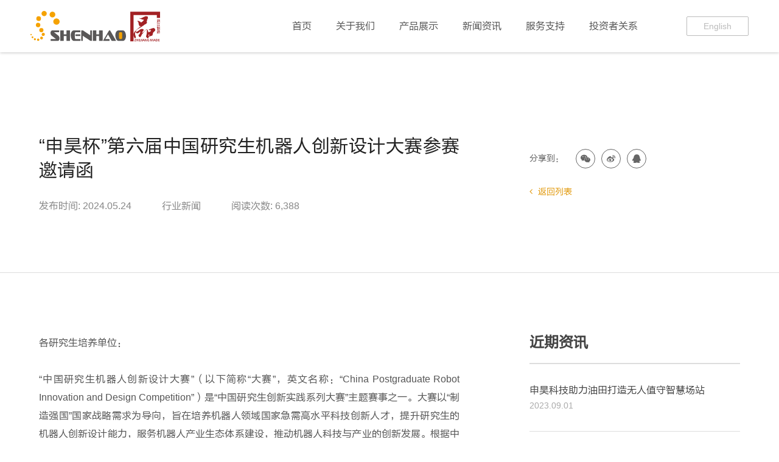

--- FILE ---
content_type: text/html; charset=UTF-8
request_url: https://www.shenhaoinfo.com/news/%E7%94%B3%E6%98%8A%E6%9D%AF%E7%AC%AC%E5%85%AD%E5%B1%8A%E4%B8%AD%E5%9B%BD%E7%A0%94%E7%A9%B6%E7%94%9F%E6%9C%BA%E5%99%A8%E4%BA%BA%E5%88%9B%E6%96%B0%E8%AE%BE%E8%AE%A1%E5%A4%A7%E8%B5%9B/
body_size: 10317
content:
<!Doctype html>
<html>
<head>


<title>  “申昊杯”第六届中国研究生机器人创新设计大赛参赛邀请函 | 杭州申昊科技股份有限公司</title>
<meta name="keywords" content="杭州申昊科技股份有限公司">
<meta name="description" content="杭州申昊科技股份有限公司">



<meta http-equiv="content-language" content="zh" />
<meta http-equiv="X-UA-Compatible" content="IE=edge,chrome=1" />
<meta http-equiv="Content-Type" content="text/html; charset=utf-8" />
<meta http-equiv="Content-Language" content="en,en-US,en-UK,fr,zh,zh-CN,zh-HK,zh-TW" />
<meta name="viewport" content="width=device-width, initial-scale=1, maximum-scale=1, user-scalable=no" />
<meta name="author" content="上海松一网络科技有限公司提供开发设计,http://www.songyi.net" />
<meta content="telephone=no" name="format-detection">





<link rel="shortcut icon" href="/style/images/favicon.png" type="image/x-icon" />
<link rel="stylesheet" type="text/css" href="/style/css/aos.css" />
<link rel="stylesheet" type="text/css" href="/style/css/font-awesome-4.7.0/css/font-awesome.css"/>
<link rel="stylesheet" type="text/css" href="/style/css/nav.min.css" />
<link rel="stylesheet" type="text/css" href="/style/css/shenhao.css?v=104" />  
<link rel="stylesheet" type="text/css" href="/style/css/shenhao-h5.css?v=34" />



<script type="text/javascript" src="/style/js/jquery.js"></script>
<script type="text/javascript" src="/style/js/aos.js"></script>

<!--
<script type="text/javascript" src="/style/js/rdnav.js">
</script>
<script type="text/javascript" src="/style/js/rdxsj.js"></script>
-->


<script type="text/javascript" src="/style/js/nav.min.js" ></script>
<script type="text/javascript" src="/style/js/swiper.min.js" ></script>
 



</head>

<body>

<div class="pch">
	<div id="pcht" class="pcht">

	<div class="headerwrap">
		<a href="/" aos="fade-right" aos-delay="300" class="logo"><img src="/style/images/logo-w3.svg?v=2"></a>
		
		  <div class="pch-r">
			  <ul class="pcnav">
				  <li><a href="/">首页</a></li>
				  <li><a href="/about/">关于我们</a></li>
				  <li><a href="/category/p1/">产品展示</a>
					<!-- nav02wrap -->
					<div class="nav02wrap">
						<div class="navdown prodown">
							<div class="item">
								<div class="imgbox">
				   
									<img src="https://www.shenhaoinfo.com/wp-content/uploads/2021/06/2-01-1.png" />
				  								</div>
								<div class="linklist">
									<h3>电力电网</h3>
				   
									<a href="https://www.shenhaoinfo.com/%e5%bc%80%e5%85%b3%e5%ae%a4%e6%93%8d%e4%bd%9c%e6%9c%ba%e5%99%a8%e4%ba%ba/">IR-SO400A 开关室操作机器人</a>
				   
									<a href="https://www.shenhaoinfo.com/%e5%8f%98%e7%94%b5%e7%ab%99%e5%b7%a1%e6%a3%80%e6%9c%ba%e5%99%a8%e4%ba%ba/">IR-ET8040A 履带式巡检机器人</a>
				   
									<a href="https://www.shenhaoinfo.com/%e5%ae%a4%e5%a4%96%e8%bd%ae%e5%bc%8f%e5%b7%a1%e6%a3%80%e6%9c%ba%e5%99%a8%e4%ba%baf100/">F100变电站巡检机器人</a>
				   
									<a href="https://www.shenhaoinfo.com/%e5%8f%98%e7%94%b5%e7%ab%99%e5%bc%80%e5%85%b3%e5%ae%a4%e5%86%85%e8%bd%ae%e5%bc%8f%e5%b7%a1%e6%a3%80%e6%9c%ba%e5%99%a8%e4%ba%ba/">SHIR-3002 室内轮式巡检机器人</a>
				   
									<a href="https://www.shenhaoinfo.com/f110%e8%bd%ae%e5%bc%8f%e5%8d%87%e9%99%8d%e5%b7%a1%e6%a3%80%e6%9c%ba%e5%99%a8%e4%ba%ba/">F110轮式升降巡检机器人</a>
				   
									<a href="https://www.shenhaoinfo.com/f200%e5%ae%a4%e5%86%85%e8%bd%ae%e5%bc%8f%e5%b7%a1%e6%a3%80%e6%9c%ba%e5%99%a8%e4%ba%ba/">F200室内轮式巡检机器人</a>
				   
									<a href="https://www.shenhaoinfo.com/%e5%ae%a4%e5%86%85%e6%8c%82%e8%bd%a8%e5%b7%a1%e6%a3%80%e6%9c%ba%e5%99%a8%e4%ba%ba/">IRTH1530D室内挂轨巡检机器人</a>
				   
									<a href="https://www.shenhaoinfo.com/%e8%be%93%e7%94%b5%e7%ba%bf%e8%b7%af%e5%9b%be%e5%83%8f%e8%a7%86%e9%a2%91%e8%a3%85%e7%bd%ae/">输电线路图像视频装置</a>
				   
									<a href="https://www.shenhaoinfo.com/%e6%97%a0%e4%ba%ba%e6%9c%ba%e8%87%aa%e4%b8%bb%e5%b7%a1%e6%a3%80%e7%b3%bb%e7%bb%9f/">无人机自主巡检系统</a>
				   
									<a href="https://www.shenhaoinfo.com/1927-2/">IR-TLI100 输电线路巡检机器人</a>
				   
									<a href="https://www.shenhaoinfo.com/%e5%85%89%e5%a3%b0%e5%85%89%e8%b0%b1%e5%9c%a8%e7%ba%bf%e7%9b%91%e6%b5%8b%e7%b3%bb%e7%bb%9f%e5%85%89%e5%a3%b0%e5%85%89%e8%b0%b1%e5%9c%a8%e7%ba%bf%e7%9b%91%e6%b5%8b%e7%b3%bb%e7%bb%9f/">SG-PSM-200光声光谱在线监测系统</a>
				   
									<a href="https://www.shenhaoinfo.com/%e5%8d%95%e8%bd%ae%e8%be%93%e7%94%b5%e7%ba%bf%e8%b7%af%e9%99%a4%e5%86%b0%e6%9c%ba%e5%99%a8%e4%ba%ba/">单轮输电线路除冰机器人</a>
				   
									<a href="https://www.shenhaoinfo.com/%e5%8f%8c%e8%bd%ae%e8%be%93%e7%94%b5%e7%ba%bf%e8%b7%af%e9%99%a4%e5%86%b0%e6%9c%ba%e5%99%a8%e4%ba%ba/">双轮输电线路除冰机器人</a>
				   
									<a href="https://www.shenhaoinfo.com/%e5%8f%98%e7%94%b5%e7%ab%99%e8%bf%9c%e7%a8%8b%e6%99%ba%e8%83%bd%e5%b7%a1%e8%a7%86%e7%b3%bb%e7%bb%9f/">变电站远程智能巡视系统</a>
				   
									<a href="https://www.shenhaoinfo.com/%e5%8f%98%e7%94%b5%e7%ab%99%e8%be%85%e5%8a%a9%e8%ae%be%e5%a4%87%e7%9b%91%e6%8e%a7%e7%b3%bb%e7%bb%9f/">变电站辅助设备监控系统</a>
				  								</div>
							</div>
							<div class="item">
								<div class="imgbox">
				   
									<img src="https://www.shenhaoinfo.com/wp-content/uploads/2025/02/000.png" />
				  								</div>
								<div class="linklist">
									<h3>智慧交通</h3>
									  
									<a href="https://www.shenhaoinfo.com/ims1015%e7%ba%bf%e8%b7%af%e7%bb%bc%e5%90%88%e5%b7%a1%e6%a3%80%e6%9c%ba%e5%99%a8%e4%ba%ba/">IMS1015线路综合巡检机器人</a>
				   
									<a href="https://www.shenhaoinfo.com/ims%e5%b7%a5%e5%8a%a1%e6%99%ba%e8%83%bd%e6%a3%80%e6%b5%8b%e5%b0%8f%e8%bd%a6/">IMS1025工务智能检测小车</a>
				   
									<a href="https://www.shenhaoinfo.com/tvis2000/">TVIS2000 列车车底检测机器人</a>
				   
									<a href="https://www.shenhaoinfo.com/tvis-1015%e8%bd%a6%e8%be%86360%e5%8a%a8%e6%80%81%e5%9b%be%e5%83%8f%e6%99%ba%e8%83%bd%e6%a3%80%e6%b5%8b%e7%b3%bb%e7%bb%9f/">TVIS-1015车辆360°动态图像智能检测系统</a>
				   
									<a href="https://www.shenhaoinfo.com/%e5%88%9a%e6%80%a7%e6%8e%a5%e8%a7%a6%e7%bd%91%e6%99%ba%e8%83%bd%e5%b7%a1%e6%a3%80%e6%9c%ba%e5%99%a8%e4%ba%ba/">OCLIS1000 刚性接触网智能巡检机器人</a>
				   
									<a href="https://www.shenhaoinfo.com/ir-im1003-%e6%9c%ba%e5%9c%ba%e6%99%ba%e8%83%bd%e9%a9%b1%e9%b8%9f%e6%9c%ba%e5%99%a8%e4%ba%ba/">IR-IM1003 机场智能驱鸟机器人</a>
				  								</div>
							</div>
							<div class="item">
								<div class="imgbox">
				   
									<img src="https://www.shenhaoinfo.com/wp-content/uploads/2025/03/00-1.png" />
				  								</div>
								<div class="linklist">
									<h3>生态环境</h3>
									  
									<a href="https://www.shenhaoinfo.com/%e6%99%ba%e8%83%bd%e8%bf%90%e7%bb%b4%e4%bd%9c%e4%b8%9a%e6%9c%ba%e5%99%a8%e4%ba%ba/">智能运维作业机器人</a>
				   
									<a href="https://www.shenhaoinfo.com/%e6%99%ba%e8%83%bd%e8%bf%90%e7%bb%b4%e5%b7%a1%e8%a7%86%e6%9c%ba%e5%99%a8%e4%ba%ba/">智能运维巡视机器人</a>
				   
									<a href="https://www.shenhaoinfo.com/shr-6t-5k-30c%e8%bd%bb%e4%bd%9c%e4%b8%9a%e7%ba%a7%e6%b0%b4%e4%b8%8b%e6%9c%ba%e5%99%a8%e4%ba%ba/">SHR-6T-5K-30C轻作业级水下机器人</a>
				   
									<a href="https://www.shenhaoinfo.com/%e9%98%b2%e7%88%86%e5%9e%8b%e8%bd%ae%e5%bc%8f%e5%b7%a1%e6%a3%80%e6%9c%ba%e5%99%a8%e4%ba%ba/">SHIR-3000EX 防爆型轮式巡检机器人</a>
				  								</div>
							</div>
							<div class="item">
								<div class="imgbox">
				   
									<img src="https://www.shenhaoinfo.com/wp-content/uploads/2025/03/d1.png" />
				  								</div>
								<div class="linklist">
									<h3>公共安全</h3>
									  
									<a href="https://www.shenhaoinfo.com/%e8%ad%a6%e5%8a%a1%e5%9b%9b%e8%b6%b3%e6%9c%ba%e5%99%a8%e4%ba%ba/">警务四足机器人</a>
				   
									<a href="https://www.shenhaoinfo.com/%e5%8f%8d%e6%97%a0%e4%ba%ba%e6%9c%ba%e4%b8%bb%e5%8a%a8%e9%98%b2%e5%be%a1%e7%b3%bb%e7%bb%9f/">反无人机主动防御系统</a>
				   
									<a href="https://www.shenhaoinfo.com/%e5%9c%b0%e8%b4%a8%e7%81%be%e5%ae%b3%e7%9b%91%e6%b5%8b%e7%b3%bb%e7%bb%9f/">地质灾害监测系统</a>
				   
									<a href="https://www.shenhaoinfo.com/%e6%a1%a5%e6%a2%81%e6%99%ba%e6%85%a7%e7%9b%91%e6%b5%8b%e7%b3%bb%e7%bb%9f/">桥梁智慧监测系统</a>
				   
									<a href="https://www.shenhaoinfo.com/%e6%88%bf%e5%b1%8b%e5%81%a5%e5%ba%b7%e7%9b%91%e6%b5%8b%e7%b3%bb%e7%bb%9f/">房屋健康监测系统</a>
				   
									<a href="https://www.shenhaoinfo.com/%e9%81%93%e8%b7%af%e4%ba%a4%e9%80%9a%e4%ba%8b%e6%95%85%e7%8e%b0%e5%9c%ba%e7%bb%98%e5%9b%be%e5%b7%a5%e5%85%b7/">道路交通事故现场绘图工具</a>
				  								</div>
							</div>
						</div>
					</div>
				  </li>
				  <li><a href="/newscat/n1/">新闻资讯</a></li>
				  <li><a href="/service/">服务支持</a></li>
				  <li><a href="https://ir.p5w.net/c/300853.shtml" target="_blank">投资者关系</a></li>
				  <!-- <li><a href="/lab/">省重点实验室</a></li> -->
				  
			  </ul>
			  <div aos="fade-right" aos-delay="300"> <a href="http://www.shenhaorobotics.com/"class="en">English</a></div>
		  </div>
			
		<script>
			$(function(){
				$(".pch .pcnav li").mouseenter(function(){
					$(this).children(".nav02wrap").slideDown();
				});
				$(".pch .pcnav li").mouseleave(function(){
					$(".nav02wrap").hide();
				})
			})
		</script>
		
		<!-- 手机 -->
		<button type="button" aos="fade-right" aos-delay="300" class="hamburger is-closed animated fadeInLeft" data-toggle="offcanvas">
			<span class="hamb-top"></span>
			<!-- <span class="hamb-middle"></span> -->
			<span class="hamb-bottom"></span>
		</button>
		
	</div>
	
		<ul class="sidebar-nav">
			<li class="sidebar-brand"><a href="/">首页</a></li>
			<li class="sidebar-brand"><a href="/about/">关于我们</a></li>
			<li class="sidebar-brand">
				<a href="javascript:;">产品展示<i class="sj"></i></a>
				<ul class="sidebar-nav-two xl">
					<li class="sidebar-brand-two"><a href="/category/p1/">产品展示</a></li>
					<li class="sidebar-brand-two">
						<a href="javascript:;">电力电网<i class="sj"></i></a>
						<ul class="sidebar-nav-there xl">
							 
							<li class="sidebar-brand-there">
								<a href="https://www.shenhaoinfo.com/%e5%bc%80%e5%85%b3%e5%ae%a4%e6%93%8d%e4%bd%9c%e6%9c%ba%e5%99%a8%e4%ba%ba/">IR-SO400A 开关室操作机器人</a>
							</li>
							 
							<li class="sidebar-brand-there">
								<a href="https://www.shenhaoinfo.com/%e5%8f%98%e7%94%b5%e7%ab%99%e5%b7%a1%e6%a3%80%e6%9c%ba%e5%99%a8%e4%ba%ba/">IR-ET8040A 履带式巡检机器人</a>
							</li>
							 
							<li class="sidebar-brand-there">
								<a href="https://www.shenhaoinfo.com/%e5%ae%a4%e5%a4%96%e8%bd%ae%e5%bc%8f%e5%b7%a1%e6%a3%80%e6%9c%ba%e5%99%a8%e4%ba%baf100/">F100变电站巡检机器人</a>
							</li>
							 
							<li class="sidebar-brand-there">
								<a href="https://www.shenhaoinfo.com/%e5%8f%98%e7%94%b5%e7%ab%99%e5%bc%80%e5%85%b3%e5%ae%a4%e5%86%85%e8%bd%ae%e5%bc%8f%e5%b7%a1%e6%a3%80%e6%9c%ba%e5%99%a8%e4%ba%ba/">SHIR-3002 室内轮式巡检机器人</a>
							</li>
							 
							<li class="sidebar-brand-there">
								<a href="https://www.shenhaoinfo.com/f110%e8%bd%ae%e5%bc%8f%e5%8d%87%e9%99%8d%e5%b7%a1%e6%a3%80%e6%9c%ba%e5%99%a8%e4%ba%ba/">F110轮式升降巡检机器人</a>
							</li>
							 
							<li class="sidebar-brand-there">
								<a href="https://www.shenhaoinfo.com/f200%e5%ae%a4%e5%86%85%e8%bd%ae%e5%bc%8f%e5%b7%a1%e6%a3%80%e6%9c%ba%e5%99%a8%e4%ba%ba/">F200室内轮式巡检机器人</a>
							</li>
							 
							<li class="sidebar-brand-there">
								<a href="https://www.shenhaoinfo.com/%e5%ae%a4%e5%86%85%e6%8c%82%e8%bd%a8%e5%b7%a1%e6%a3%80%e6%9c%ba%e5%99%a8%e4%ba%ba/">IRTH1530D室内挂轨巡检机器人</a>
							</li>
							 
							<li class="sidebar-brand-there">
								<a href="https://www.shenhaoinfo.com/%e8%be%93%e7%94%b5%e7%ba%bf%e8%b7%af%e5%9b%be%e5%83%8f%e8%a7%86%e9%a2%91%e8%a3%85%e7%bd%ae/">输电线路图像视频装置</a>
							</li>
							 
							<li class="sidebar-brand-there">
								<a href="https://www.shenhaoinfo.com/%e6%97%a0%e4%ba%ba%e6%9c%ba%e8%87%aa%e4%b8%bb%e5%b7%a1%e6%a3%80%e7%b3%bb%e7%bb%9f/">无人机自主巡检系统</a>
							</li>
							 
							<li class="sidebar-brand-there">
								<a href="https://www.shenhaoinfo.com/1927-2/">IR-TLI100 输电线路巡检机器人</a>
							</li>
							 
							<li class="sidebar-brand-there">
								<a href="https://www.shenhaoinfo.com/%e5%85%89%e5%a3%b0%e5%85%89%e8%b0%b1%e5%9c%a8%e7%ba%bf%e7%9b%91%e6%b5%8b%e7%b3%bb%e7%bb%9f%e5%85%89%e5%a3%b0%e5%85%89%e8%b0%b1%e5%9c%a8%e7%ba%bf%e7%9b%91%e6%b5%8b%e7%b3%bb%e7%bb%9f/">SG-PSM-200光声光谱在线监测系统</a>
							</li>
							 
							<li class="sidebar-brand-there">
								<a href="https://www.shenhaoinfo.com/%e5%8d%95%e8%bd%ae%e8%be%93%e7%94%b5%e7%ba%bf%e8%b7%af%e9%99%a4%e5%86%b0%e6%9c%ba%e5%99%a8%e4%ba%ba/">单轮输电线路除冰机器人</a>
							</li>
							 
							<li class="sidebar-brand-there">
								<a href="https://www.shenhaoinfo.com/%e5%8f%8c%e8%bd%ae%e8%be%93%e7%94%b5%e7%ba%bf%e8%b7%af%e9%99%a4%e5%86%b0%e6%9c%ba%e5%99%a8%e4%ba%ba/">双轮输电线路除冰机器人</a>
							</li>
							 
							<li class="sidebar-brand-there">
								<a href="https://www.shenhaoinfo.com/%e5%8f%98%e7%94%b5%e7%ab%99%e8%bf%9c%e7%a8%8b%e6%99%ba%e8%83%bd%e5%b7%a1%e8%a7%86%e7%b3%bb%e7%bb%9f/">变电站远程智能巡视系统</a>
							</li>
							 
							<li class="sidebar-brand-there">
								<a href="https://www.shenhaoinfo.com/%e5%8f%98%e7%94%b5%e7%ab%99%e8%be%85%e5%8a%a9%e8%ae%be%e5%a4%87%e7%9b%91%e6%8e%a7%e7%b3%bb%e7%bb%9f/">变电站辅助设备监控系统</a>
							</li>
													</ul>
					</li>
					<li class="sidebar-brand-two">
						<a href="javascript:;">智慧交通<i class="sj"></i></a>
						<ul class="sidebar-nav-there xl">
							 
							<li class="sidebar-brand-there">
								<a href="https://www.shenhaoinfo.com/ims1015%e7%ba%bf%e8%b7%af%e7%bb%bc%e5%90%88%e5%b7%a1%e6%a3%80%e6%9c%ba%e5%99%a8%e4%ba%ba/">IMS1015线路综合巡检机器人</a>
							</li>
							 
							<li class="sidebar-brand-there">
								<a href="https://www.shenhaoinfo.com/ims%e5%b7%a5%e5%8a%a1%e6%99%ba%e8%83%bd%e6%a3%80%e6%b5%8b%e5%b0%8f%e8%bd%a6/">IMS1025工务智能检测小车</a>
							</li>
							 
							<li class="sidebar-brand-there">
								<a href="https://www.shenhaoinfo.com/tvis2000/">TVIS2000 列车车底检测机器人</a>
							</li>
							 
							<li class="sidebar-brand-there">
								<a href="https://www.shenhaoinfo.com/tvis-1015%e8%bd%a6%e8%be%86360%e5%8a%a8%e6%80%81%e5%9b%be%e5%83%8f%e6%99%ba%e8%83%bd%e6%a3%80%e6%b5%8b%e7%b3%bb%e7%bb%9f/">TVIS-1015车辆360°动态图像智能检测系统</a>
							</li>
							 
							<li class="sidebar-brand-there">
								<a href="https://www.shenhaoinfo.com/%e5%88%9a%e6%80%a7%e6%8e%a5%e8%a7%a6%e7%bd%91%e6%99%ba%e8%83%bd%e5%b7%a1%e6%a3%80%e6%9c%ba%e5%99%a8%e4%ba%ba/">OCLIS1000 刚性接触网智能巡检机器人</a>
							</li>
							 
							<li class="sidebar-brand-there">
								<a href="https://www.shenhaoinfo.com/ir-im1003-%e6%9c%ba%e5%9c%ba%e6%99%ba%e8%83%bd%e9%a9%b1%e9%b8%9f%e6%9c%ba%e5%99%a8%e4%ba%ba/">IR-IM1003 机场智能驱鸟机器人</a>
							</li>
													</ul>
					</li>
					<li class="sidebar-brand-two">
						<a href="javascript:;">生态环境<i class="sj"></i></a>
						<ul class="sidebar-nav-there xl">
							 
							<li class="sidebar-brand-there">
								<a href="https://www.shenhaoinfo.com/%e6%99%ba%e8%83%bd%e8%bf%90%e7%bb%b4%e4%bd%9c%e4%b8%9a%e6%9c%ba%e5%99%a8%e4%ba%ba/">智能运维作业机器人</a>
							</li>
							 
							<li class="sidebar-brand-there">
								<a href="https://www.shenhaoinfo.com/%e6%99%ba%e8%83%bd%e8%bf%90%e7%bb%b4%e5%b7%a1%e8%a7%86%e6%9c%ba%e5%99%a8%e4%ba%ba/">智能运维巡视机器人</a>
							</li>
							 
							<li class="sidebar-brand-there">
								<a href="https://www.shenhaoinfo.com/shr-6t-5k-30c%e8%bd%bb%e4%bd%9c%e4%b8%9a%e7%ba%a7%e6%b0%b4%e4%b8%8b%e6%9c%ba%e5%99%a8%e4%ba%ba/">SHR-6T-5K-30C轻作业级水下机器人</a>
							</li>
							 
							<li class="sidebar-brand-there">
								<a href="https://www.shenhaoinfo.com/%e9%98%b2%e7%88%86%e5%9e%8b%e8%bd%ae%e5%bc%8f%e5%b7%a1%e6%a3%80%e6%9c%ba%e5%99%a8%e4%ba%ba/">SHIR-3000EX 防爆型轮式巡检机器人</a>
							</li>
													</ul>
					</li>
					<li class="sidebar-brand-two">
						<a href="javascript:;">公共安全<i class="sj"></i></a>
						<ul class="sidebar-nav-there xl">
							 
							<li class="sidebar-brand-there">
								<a href="https://www.shenhaoinfo.com/%e8%ad%a6%e5%8a%a1%e5%9b%9b%e8%b6%b3%e6%9c%ba%e5%99%a8%e4%ba%ba/">警务四足机器人</a>
							</li>
							 
							<li class="sidebar-brand-there">
								<a href="https://www.shenhaoinfo.com/%e5%8f%8d%e6%97%a0%e4%ba%ba%e6%9c%ba%e4%b8%bb%e5%8a%a8%e9%98%b2%e5%be%a1%e7%b3%bb%e7%bb%9f/">反无人机主动防御系统</a>
							</li>
							 
							<li class="sidebar-brand-there">
								<a href="https://www.shenhaoinfo.com/%e5%9c%b0%e8%b4%a8%e7%81%be%e5%ae%b3%e7%9b%91%e6%b5%8b%e7%b3%bb%e7%bb%9f/">地质灾害监测系统</a>
							</li>
							 
							<li class="sidebar-brand-there">
								<a href="https://www.shenhaoinfo.com/%e6%a1%a5%e6%a2%81%e6%99%ba%e6%85%a7%e7%9b%91%e6%b5%8b%e7%b3%bb%e7%bb%9f/">桥梁智慧监测系统</a>
							</li>
							 
							<li class="sidebar-brand-there">
								<a href="https://www.shenhaoinfo.com/%e6%88%bf%e5%b1%8b%e5%81%a5%e5%ba%b7%e7%9b%91%e6%b5%8b%e7%b3%bb%e7%bb%9f/">房屋健康监测系统</a>
							</li>
							 
							<li class="sidebar-brand-there">
								<a href="https://www.shenhaoinfo.com/%e9%81%93%e8%b7%af%e4%ba%a4%e9%80%9a%e4%ba%8b%e6%95%85%e7%8e%b0%e5%9c%ba%e7%bb%98%e5%9b%be%e5%b7%a5%e5%85%b7/">道路交通事故现场绘图工具</a>
							</li>
													</ul>
					</li>
				</ul>
			</li>
			<li class="sidebar-brand"><a href="/newscat/n1/">新闻资讯</a></li>
			<li class="sidebar-brand"><a href="/service/">服务支持</a></li>
			<li class="sidebar-brand"><a href="https://ir.p5w.net/c/300853.shtml">投资者关系</a></li>
			<li class="sidebar-brand"><a class="sj-language" href="http://www.shenhaorobotics.com/">en</a></li>
			<!-- <a href="/en/" class="sj-language">en</a> -->
			<li class="sidebar-brand"><a href="/lab/">省重点实验室</a></li>
		</ul>
	

	</div>
</div>

 

  


<script type="text/javascript">
 $(".mnli>a").click(function(){
		$(this).toggleClass("active").parent().siblings().find(".active").removeClass("active");
		$(this).siblings(".mlist").slideToggle();
		$(this).parent().siblings().find(".mlist").slideUp();
	})

</script>


















	<!-- n-info-b -->
	<div class="n-info-bwrap">
		<div class="n-info-b p-cont" aos="fade-up">
			<div class="l-tex">
				<h3>“申昊杯”第六届中国研究生机器人创新设计大赛参赛邀请函</h3>
				<div class="data">
					<p>发布时间: 2024.05.24</p>
					<p>行业新闻</p>
					<p>阅读次数: 6,388</p>
				</div>
			</div>
			<div class="r-text">
				<div class="newinfofx i-cont">
					<p>分享到：</p>
					
					
					
					<div class="bshare-custom" data-tag="share_1">
						<a class="bshare-weixin fa fa-weixin" title="分享到微信"></a>
						<a class="bshare-sinaminiblog fa fa-weibo"></a>
						<a class="bshare-qzone fa fa-qq"></a>
						<!-- <a class="bds_fbook fa fa-facebook" data-cmd="fbook"></a> -->
					</div>

					<script type="text/javascript" src="/style/js/buttonLite.js"></script>
					<script type="text/javascript" src="/style/js/bshareC0.js"></script>
					
					
				</div>
				<a href="/newscat/n1/" class="toback" >
					<i class="fa fa-angle-left" aria-hidden="true"></i>
					返回列表
				</a>
			</div>
		</div>
	</div>
	
	<!-- innerwrap -->
	<div class="swrap">
		<!-- newsinfo01 -->
		<div class="newsinfo01 p-cont">
			<!-- newsinfo01-l -->
			<div class="newsinfo01-l" aos="fade-up">
				<div class="newsinfo01-lmin">
					<p>各研究生培养单位：</p>
<p>“中国研究生机器人创新设计大赛”（以下简称“大赛”，英文名称：“China Postgraduate Robot Innovation and Design Competition”）是“中国研究生创新实践系列大赛”主题赛事之一。大赛以“制造强国”国家战略需求为导向，旨在培养机器人领域国家急需高水平科技创新人才，提升研究生的机器人创新设计能力，服务机器人产业生态体系建设，推动机器人科技与产业的创新发展。根据中国学位与研究生教育学会相关要求，现将“申昊杯”第六届中国研究生机器人创新设计大赛相关事宜通知如下：</p>
<h1><strong>一、赛事名称</strong></h1>
<p>“申昊杯”第六届中国研究生机器人创新设计大赛</p>
<h1><strong>二、组织单位</strong></h1>
<p>&nbsp;</p>
<h2><strong>1.</strong><strong>指导单位</strong></h2>
<p>教育部学位管理与研究生教育司</p>
<h2><strong>2.</strong><strong>主办单位</strong></h2>
<p>中国学位与研究生教育学会</p>
<p>中国科协青少年科技中心</p>
<h2><strong>3.</strong><strong>联合主办单位</strong></h2>
<p>中共沈阳市委组织部</p>
<p>沈阳市人力资源与社会保障局</p>
<p>中国人工智能学会智能机器人专业委员会</p>
<p>中国机械工程学会机器人分会</p>
<p>中国宇航学会机器人专业委员会</p>
<p>中国自动化学会机器人专业委员会</p>
<p>中国自动化学会共融机器人专业委员会</p>
<h2><strong>4.</strong><strong>承办单位</strong></h2>
<p>东北大学</p>
<h2><strong>5.</strong><strong>冠名单位</strong></h2>
<p>杭州申昊科技股份有限公司</p>
<h2><strong>6.</strong><strong>大赛组委会秘书处</strong></h2>
<p>哈尔滨工业大学</p>
<h1><strong>三、参赛作品范围</strong></h1>
<p>本届大赛参赛作品范围包括机器人的新概念、新技术、新产品，坚持面向世界科技前沿、面向经济主战场、面向国家重大需求、面向人民生命健康，不断向科学技术广度和深度进军。参赛作品可以围绕机器人领域的一个主题（如工业领域、家政服务领域、康复医疗领域等），重点考核研究生对社会需求的洞察、创新性设计和关键技术实现等能力，提升研究生教学与科研创新实践水平，促进机器人产业的发展。</p>
<h1><strong>四、参赛对象及方式</strong></h1>
<p>&nbsp;</p>
<h3><strong>1.参赛对象</strong></h3>
<p>具有正式学籍的研究生、已获研究生入学资格的本科生和本研贯通培养的学生。参赛队员报名信息对接全国高等教育学籍学历电子注册数据库，系统无法自动对接的参赛队员身份由其所在高校或科研院所研究生管理部门负责审核。大赛组委会秘书处、承办单位具有对参赛团队人员资格进行抽查核验的权利。</p>
<h3><strong>2.参赛方式</strong></h3>
<p>以个人或团队参赛，每支团队参赛队员一般不超过5人（其中第1申报人默认为参赛团队队长），在读研究生比例不低于50%，参赛团队队长须为在读研究生；指导教师一般不超过2人；可跨学科、跨校组队，以队长所在单位为参赛单位。</p>
<h3><strong>3.</strong><strong>资格审查通过后，不得变更项目，不得更改团队成员、排序及指导教师信息。</strong></h3>
<p>&nbsp;</p>
<h3><strong>4.</strong><strong>已在中国研究生创新实践系列大赛其他主题赛事或往届中国研究生机器人创新设计大赛获奖的作品，不得重复参赛。</strong></h3>
<p>&nbsp;</p>
<h1><strong>五、赛制安排</strong></h1>
<p>按照作品的成熟度和技术特点分成仿真组、部件组、集成组和“企业命题”专项组。</p>
<p><strong>仿真组：</strong>提供机器人三维仿真分析、数字化设计、算法等方案，提供可行性分析报告；</p>
<p><strong>部件组：</strong>提供机器人部件的创新设计方案与样机，并进行部件功能的实物展示或视频演示；</p>
<p><strong>集成组：</strong>提供机器人整机的创新设计报告与样机，并进行整机的实物展示或视频演示；</p>
<p><strong>“</strong><strong>企业命题”专项组：</strong>提供该规定主题相关的创新设计报告或样机，并进行作品的实物展示或视频演示。参赛团队在参与“企业命题”专项组比赛的同时，也可采用“企业命题”专项组的同一设计作品参评仿真组、部件组、集成组的比赛。“企业命题”专项组比赛项目及要求由大赛冠名单位及赞助单位提供，详见附件2。后续大赛执行委员会将追加“企业命题”专项组可选项目，请关注官网通知。</p>
<p><strong>第一阶段（初赛）：</strong>机器人设计与初评阶段</p>
<p>线上评审，每个团队须提交申报项目的技术方案、设计报告或作品视频等，初赛评审专家委员会根据所上传的参赛材料进行初评，评审出参加决赛的团队。</p>
<p><strong>第二阶段（决赛）：</strong>机器人展示与答辩阶段</p>
<p>现场评审，包括参赛作品展示、ppt答辩两个环节。进入决赛的队伍，需要按照分组进行计算机动态仿真、机器人部件、机器人整机等参赛作品展示和分组答辩，由决赛评审专家评审出作品获奖等级。</p>
<h1><strong>六、赛程安排</strong></h1>
<p>&nbsp;</p>
<p><strong>（一）通知发布时间：2024年5月24日</strong></p>
<p>工作安排：大赛官网公布本届大赛参赛方式、报名须知、作品要求、奖项设置等详细信息。地方赛题、企业赛题具体要求另行通知。</p>
<p><strong>（二）报名时间：2024年5月27日—8月15日</strong></p>
<p>工作安排：参赛队伍须在此时间段在大赛官网进行注册报名，并接受参赛资格审核。</p>
<p><strong>（三）作品提交时间：2024年5月27日—8月17日</strong></p>
<p>工作安排：参赛队伍在截止日期前按照参赛要求网上提交参赛作品，由承办单位负责参赛作品收集统计和联系工作等。</p>
<p><strong>（四）初赛评审时间：2024年8月20日—8月30日</strong></p>
<p>工作安排：进行初赛评审。</p>
<p><strong>（五）晋级结果公布时间：2024年9月初</strong></p>
<p><strong>（六）决赛评审时间：2024年9月（中）下旬</strong></p>
<p>工作安排：进入决赛的参赛队伍将在辽宁沈阳进行现场路演及答辩评审。</p>
<h1><strong>七、奖项设置</strong></h1>
<p>本届大赛设置一等奖（含冠、亚、季军各一支及其他一等奖）、二等奖、三等奖、优秀组织单位、优秀指导教师、优秀组织者及优秀志愿者等荣誉。具体奖项数量根据提交参赛作品的数量另行确定。</p>
<p><strong>大赛奖金设置：</strong></p>
<p>冠军团队，奖金<strong>50000</strong>元；</p>
<p>亚军团队，奖金<strong>30000</strong>元；</p>
<p>季军团队，奖金<strong>20000</strong>元；</p>
<p>其他一等奖，奖金<strong>10000</strong>元/项；</p>
<p>二等奖，奖金<strong>5000</strong>元/项；</p>
<p>三等奖，获奖证书。</p>
<p>优秀组织单位及优秀指导教师由大赛组委会颁发证书。</p>
<p>优秀组织者及优秀志愿者由大赛组委会秘书处颁发证书。</p>
<h1><strong>八、其他事宜</strong></h1>
<p>&nbsp;</p>
<p><strong>1.</strong><strong>大赛承办单位联系人：</strong></p>
<p>东北大学机械工程与自动化学院 王老师</p>
<p>联系方式：13082437890</p>
<p>电子邮箱：1601286820@qq.com</p>
<p>东北大学创新创业学院 逄老师</p>
<p>联系方式：13840304071</p>
<p>电子邮箱：364672777@qq.com</p>
<p>通讯地址：辽宁省沈阳市和平区文化路三号巷11号，邮编110819</p>
<p><strong>2.</strong><strong>赛事组委会秘书处联系人：</strong></p>
<p>哈尔滨工业大学 岳老师</p>
<p>联系方式：0451-86418112</p>
<p>哈尔滨工业大学 刘老师</p>
<p>联系方式：18845773238</p>
<p>电子邮箱：cpridc@163.com</p>
<p>通讯地址：黑龙江省哈尔滨市南岗区西大直街92号，邮编150000</p>
<p><strong>3.</strong><strong>中国研究生创新实践系列大赛官网：</strong></p>
<p>网站链接：https://cpipc.acge.org.cn/</p>
<p>中国研究生创新实践系列大赛微信公众号：</p>
<p><img class="aligncenter size-thumbnail wp-image-2976" src="https://www.shenhaoinfo.com/wp-content/uploads/2024/05/1-1-150x150.png" alt="" width="150" height="150" srcset="https://www.shenhaoinfo.com/wp-content/uploads/2024/05/1-1-150x150.png 150w, https://www.shenhaoinfo.com/wp-content/uploads/2024/05/1-1-100x100.png 100w, https://www.shenhaoinfo.com/wp-content/uploads/2024/05/1-1.png 204w" sizes="(max-width: 150px) 100vw, 150px" /></p>
<p>4.为方便各培养单位组织人员、指导教师以及参赛选手之间的沟通与联系，欢迎加入QQ群交流。</p>
<p style="text-align: left;"><strong>组织人员、指导教师QQ群聊号码：115643263</strong></p>
<p><img class="aligncenter wp-image-2977 size-thumbnail" src="https://www.shenhaoinfo.com/wp-content/uploads/2024/05/2-150x150.png" alt="" width="150" height="150" srcset="https://www.shenhaoinfo.com/wp-content/uploads/2024/05/2-150x150.png 150w, https://www.shenhaoinfo.com/wp-content/uploads/2024/05/2-100x100.png 100w" sizes="(max-width: 150px) 100vw, 150px" /></p>
<p style="text-align: left;"><strong>参赛选手QQ群聊号码：565360243</strong></p>
<p><img class="aligncenter size-thumbnail wp-image-2978" src="https://www.shenhaoinfo.com/wp-content/uploads/2024/05/3-150x150.png" alt="" width="150" height="150" srcset="https://www.shenhaoinfo.com/wp-content/uploads/2024/05/3-150x150.png 150w, https://www.shenhaoinfo.com/wp-content/uploads/2024/05/3-100x100.png 100w" sizes="(max-width: 150px) 100vw, 150px" /></p>
<p style="text-align: left;">（请每个团队委派一位成员加入QQ群）</p>
<p>&nbsp;</p>
<hr />
<p><a href="https://www.shenhaoinfo.com/wp-content/uploads/2024/05/附件1：“申昊杯”第六届中国研究生机器人创新设计大赛参赛作品项目报告书参考模板.doc">附件1：“申昊杯”第六届中国研究生机器人创新设计大赛参赛作品项目报告书参考模板</a></p>
<p><a href="https://www.shenhaoinfo.com/wp-content/uploads/2024/05/附件2：“申昊杯”第六届中国研究生机器人创新设计大赛“企业命题”专项组比赛项目及要求.docx">附件2：“申昊杯”第六届中国研究生机器人创新设计大赛“企业命题”专项组比赛项目及要求</a></p>
<p><a href="https://www.shenhaoinfo.com/wp-content/uploads/2024/05/附件3：中国研究生创新实践系列大赛-用户手册.pdf">附件3：中国研究生创新实践系列大赛-用户手册</a></p>
<p><a href="https://www.shenhaoinfo.com/wp-content/uploads/2024/05/附件4：“申昊杯”第六届中国研究生机器人创新设计大赛参赛邀请函.pdf">附件4：“申昊杯”第六届中国研究生机器人创新设计大赛参赛邀请函</a></p>
				</div>

				<div class="page" aos="fade-up">
					<a href="https://www.shenhaoinfo.com/news/%e8%a5%bf%e5%ae%89%e5%b8%82%e5%b8%82%e9%95%bf%e5%8f%b6%e7%89%9b%e5%b9%b3%e4%b8%80%e8%a1%8c%e8%8e%85%e4%b8%b4%e8%a5%bf%e5%ae%89%e7%94%b3%e6%98%8a%e8%80%83%e5%af%9f%e8%b0%83%e7%a0%94/"><i class="fa fa-angle-left" aria-hidden="true"></i>上一篇</a>
					<a href="/newscat/n1/" ><i class="fa fa-list" aria-hidden="true"></i>返回列表</a>
					<a href="https://www.shenhaoinfo.com/news/%e5%96%9c%e8%ae%af%e7%94%b3%e6%98%8a%e7%a7%91%e6%8a%80%e4%b8%ad%e6%a0%87%e4%b8%8a%e6%b5%b7%e7%94%b3%e9%80%9a%e5%9c%b0%e9%93%81%e8%bd%a8%e4%ba%a4%e6%9c%ba%e5%99%a8%e4%ba%ba%e9%a1%b9%e7%9b%ae/">下一篇<i class="fa fa-angle-right" aria-hidden="true"></i></a>
				</div>
			</div>
			<!-- newsinfo01-r -->
			<div class="newsinfo01-r" aos="fade-up" aos-delay="200">
				<h3 class="tl">近期资讯</h3>
				<div class="newsinfo01-rmin">
					
           
                      					<a href="https://www.shenhaoinfo.com/news/%e7%94%b3%e6%98%8a%e7%a7%91%e6%8a%80%e5%8a%a9%e5%8a%9b%e6%b2%b9%e7%94%b0%e6%89%93%e9%80%a0%e6%97%a0%e4%ba%ba%e5%80%bc%e5%ae%88%e6%99%ba%e6%85%a7%e5%9c%ba%e7%ab%99/" class="item">
						<h3>申昊科技助力油田打造无人值守智慧场站</h3>
						<p>2023.09.01</p>
					</a>
           					<a href="https://www.shenhaoinfo.com/news/%e5%88%9b%e6%96%b0%e6%8b%93%e5%b1%95-%e7%94%b3%e6%98%8a%e7%a7%91%e6%8a%80%e5%bc%80%e5%90%af%e7%94%9f%e6%80%81%e7%8e%af%e4%bf%9d%e6%96%b0%e7%af%87%e7%ab%a0/" class="item">
						<h3>创新拓展 | 申昊科技开启生态环保新篇章</h3>
						<p>2023.08.31</p>
					</a>
           					<a href="https://www.shenhaoinfo.com/news/%e6%96%b0%e5%93%81%e9%a6%96%e5%8f%91%ef%bc%9a%e7%94%b3%e6%98%8a%e7%a7%91%e6%8a%80%e5%b8%a6%e7%94%b5%e4%bd%9c%e4%b8%9a%e6%9c%ba%e5%99%a8%e4%ba%ba%e9%9b%b7%e9%9c%86%e5%8a%a9%e5%8a%9b/" class="item">
						<h3>新品首发：申昊科技带电作业机器人“雷霆”助力保障电力安全</h3>
						<p>2023.08.31</p>
					</a>
           					<a href="https://www.shenhaoinfo.com/news/%e3%80%8a%e5%b7%a1%e6%a3%80%e6%9c%ba%e5%99%a8%e4%ba%ba-%e5%ae%89%e5%85%a8%e8%a6%81%e6%b1%82%e3%80%8b%e5%9b%bd%e5%ae%b6%e6%a0%87%e5%87%86%e7%bc%96%e5%88%b6%e5%b7%a5%e4%bd%9c%e5%90%af%e5%8a%a8%e4%bc%9a/" class="item">
						<h3>《巡检机器人 安全要求》国家标准编制工作启动会在申昊科技召开</h3>
						<p>2023.08.26</p>
					</a>
           
				</div>
			</div>
			
			
		</div>
		
		
		
	</div>
	
	
	




	
<script>
		$(function(){
			$("#pcht").addClass("pcht02");
		})
</script>






<div class="xxfooter">

  <div class="left">
    <div class="tt"><span>CONTACT US</span><font>联系我们</font></div>
	<div class="footlebot">
	     <p>电话：<a href="#">0571-88308196</a> </p>
	     <p>地址：杭州市余杭区仓前街道长松街6号</p>
		 <p>E-mail：marketing@shenhaoinfo.com</p>
	     <span>
		 <font>© 2021  杭州申昊科技股份有限公司 SHENHAO 
		 </font></br>

		 <a target="_blank" style=" color: #ccc;" href="https://beian.miit.gov.cn/">浙ICP备09015103号-1</a>
		 <a target="_blank" style=" color: #ccc;" href="http://www.beian.gov.cn/portal/registerSystemInfo?recordcode=33011002010761">浙公网安备 33011002010761号</a>
		 <a href="http://www.songyi.net" target="_blank">Powered by SE</a>
		 <script type="text/javascript" src="//js.users.51.la/21799259.js"></script>
		 </span>
	</div>
  </div>

  <div class="center">
     <div class="tt"><span>FOLLOW US</span><font>关注申昊</font></div>
	 <ul>
	     <li><img src="/style/images/ewm00.jpg"><p>微信公众号</p></li>
		 <!-- <li><img src="/style/images/ewm01.jpg"><p>官方微博</p></li> -->
	 </ul>
  </div>

  <div class="right">
     <div class="tt"><span>NAVIGATION</span><font>快速导航</font></div>
	 <ul>
	    <li><a href="/">首页</a></li>
		<li><a href="/about/">关于我们</a></li>
		<li><a href="/category/p1/">产品展示</a></li>
		<li><a href="/newscat/n1/">新闻资讯</a></li>
		<li><a href="/service/">服务支持</a></li>
		<li><a href="https://ir.p5w.net/c/300853.shtml" target="_blank">投资者关系</a></li>
	 </ul>
  </div>


</div>

  

 





<!-- pc -->
<div class="pc-1200px"><p><strong>2020 官网升级中！</strong><span>现在您访问官网的浏览器设备分辨率宽度低于1280px</br>请使用高分辨率宽度访问。</span></p></div>
<style>
/* pc */
.pc-1200px{display: none;}
@media only screen and (max-width:1260px)
{
.pc-1200px{ position: fixed;width: 100%;height: 100%;top: 0;left: 0;background: #333;z-index: 99999999999999999;display: block;}
.pc-1200px p{ position: absolute;transform: translateY(-50%);-webkit-transform: translateY(-50%);width: 100%;top: 50%;left: 0;}
.pc-1200px p img{ display: block;margin: 0 auto 2em;height: 50px;}
.pc-1200px p strong{ display: block;color: #fff;text-align: center;font-size: 2em;letter-spacing: 1px;line-height: 1em;margin-bottom: 2em;}
.pc-1200px p span{ display: block;text-align: center;color: #eee;letter-spacing: 1px;font-size: 16px;}
}

</style>


<script>
			AOS.init({
				easing: 'ease-out-quad',
				duration: 1000,
				once: true,
				disable: window.innerWidth < 1024
			});
</script>

 

<!-- 
<script type='text/javascript'> 
			    //禁用右键（防止右键查看源代码） 
			    window.oncontextmenu=function(){return false;} 
			    //禁止任何键盘敲击事件（防止F12和shift+ctrl+i调起开发者工具） 
			    window.onkeydown = window.onkeyup = window.onkeypress = function () { 
			        window.event.returnValue = false; 
			        return false; 
			    } 
</script> 
 -->

</body>
</html>

--- FILE ---
content_type: text/css
request_url: https://www.shenhaoinfo.com/style/css/nav.min.css
body_size: 828
content:
.hamburger{background:0 0;border:none;display:none;height:32px;margin-left:15px;position:fixed;top:20px;width:32px;z-index:999;right:0}.hamburger:hover{outline:0}.hamburger:focus{outline:0}.hamburger:active{outline:0}.hamburger.is-closed:before{-webkit-transform:translate3d(0,0,0);-webkit-transition:all .35s ease-in-out;color:#fff;content:'';display:block;font-size:14px;line-height:32px;opacity:0;text-align:center;width:100px}.hamburger.is-closed:hover before{-webkit-transform:translate3d(-100px,0,0);-webkit-transition:all .35s ease-in-out;display:block;opacity:1}.hamburger.is-closed:hover .hamb-top{-webkit-transition:all .35s ease-in-out;top:0}.hamburger.is-closed:hover .hamb-bottom{-webkit-transition:all .35s ease-in-out;bottom:0}.hamburger.is-closed .hamb-top{-webkit-transition:all .35s ease-in-out;background-color:#ddd;top:5px}.hamburger.is-closed .hamb-middle{background-color:#ddd;margin-top:-2px;top:50%}.hamburger.is-closed .hamb-bottom{-webkit-transition:all .35s ease-in-out;background-color:#ddd;bottom:5px}.hamburger.is-closed .hamb-bottom,.hamburger.is-closed .hamb-middle,.hamburger.is-closed .hamb-top,.hamburger.is-open .hamb-bottom,.hamburger.is-open .hamb-middle,.hamburger.is-open .hamb-top{height:4px;left:0;position:absolute;width:100%}.hamburger.is-open .hamb-top{-webkit-transform:rotate(45deg);-webkit-transition:-webkit-transform .2s cubic-bezier(.73,1,.28,.08);background-color:#ddd;margin-top:-2px;top:50%}.hamburger.is-open .hamb-middle{background-color:#ddd;display:none}.hamburger.is-open .hamb-bottom{-webkit-transform:rotate(-45deg);-webkit-transition:-webkit-transform .2s cubic-bezier(.73,1,.28,.08);background-color:#ddd;margin-top:-2px;top:50%}.hamburger.is-open:before{-webkit-transform:translate3d(0,0,0);-webkit-transition:all .35s ease-in-out;color:#ddd;content:'';display:block;font-size:14px;line-height:32px;opacity:0;text-align:center;width:100px}.hamburger.is-open:hover before{-webkit-transform:translate3d(-100px,0,0);-webkit-transition:all .35s ease-in-out;display:block;opacity:1}a,li,ul{list-style:none;text-decoration:none}ul li a{font-size:16px;color:#333}body{width:100%;height:100%;position:relative}.sidebar-nav{width:100%;height:100%;position:fixed;top:0;right:-100%;background-color:#eee;transition:all .3s;box-sizing:border-box}.sidebar-nav-open{right:0}.sidebar-nav .sidebar-brand>a{font-size:18px}.sidebar-nav .sidebar-brand .xl{display:none}.sidebar-nav .sidebar-brand a{display:flex;display:-webkit-flex;-webkit-align-items:center;align-items:center;-webkit-justify-content:flex-start;justify-content:flex-start;margin-bottom:20px}.sidebar-nav .sidebar-brand a .sj{display:block;width:6px;height:6px;border-right:1px solid #ddd;border-top:1px solid #ddd;transform:rotate(135deg);-webkit-transform:rotate(135deg);margin-left:10px}.sidebar-nav .sidebar-brand a .sjrotate{transform:rotate(-45deg);-webkit-transform:rotate(-45deg)}.sidebar-brand .activ{color:red}.sidebar-brand .activ02{color:pink}

--- FILE ---
content_type: text/css
request_url: https://www.shenhaoinfo.com/style/css/shenhao.css?v=104
body_size: 22270
content:
/* 清除内外边距 */
body, h1, h2, h3, h4, h5, h6, hr, p, blockquote, /* structural elements 结构元素 */
dl, dt, dd, ul, ol, li, /* list elements 列表元素 */
pre, /* text formatting elements 文本格式元素 */
fieldset, lengend, button, input, textarea, /* form elements 表单元素 */select,option,
th, td { /* table elements 表格元素 */
    margin: 0;
    padding: 0;  font-family:Arial,fzlt; text-align: justify;    font-weight: normal;
}

/* 设置默认字体 */
body,
button, input, select, textarea { /* for ie */
    /*font: 12px/1 Tahoma, Helvetica, Arial, "宋体", sans-serif;*/
  /*  font: 12px/1 "微软雅黑"; *//*Tahoma, Helvetica, Arial, "\5b8b\4f53", sans-serif;*/ /* 用 ascii 字符表示，使得在任何编码下都无问题 */
}

h1 { font-size: 18px; /* 18px / 12px = 1.5 */ }
h2 { font-size: 16px; }
h3 { font-size: 14px; }
h4, h5, h6 { font-size: 100%;     font-weight: normal;}

address, cite, dfn, em, var { font-style: normal; } /* 将斜体扶正 */
code, kbd, pre, samp, tt {  } /* 统一等宽字体 */
small { font-size: 12px; } /* 小于 12px 的中文很难阅读，让 small 正常化 */

/* 重置列表元素 */
ul, ol { list-style: none; }

/* 重置文本格式元素 */
a { text-decoration: none; }
a:hover { text-decoration: none; }

abbr[title], acronym[title] { /* 注：1.ie6 不支持 abbr; 2.这里用了属性选择符，ie6 下无效果 */
    border-bottom: 1px dotted;
    cursor: help;
}

q:before, q:after { content: ''; }

/* 重置表单元素 */
legend { color: #000; } /* for ie6 */
fieldset, img { border: none; } /* img 搭车：让链接里的 img 无边框 */
/* 注：optgroup 无法扶正 */
button, input, select, textarea {
    font-size: 100%; /* 使得表单元素在 ie 下能继承字体大小 */
}

/* 重置表格元素 */
table {
    border-collapse: collapse;
    border-spacing: 0;
}

/* 重置 hr */
hr {
    border: none;
    height: 1px;
}

.swiper-button-next, .swiper-button-prev{outline: none;}


@font-face {
	font-family: 'fzlt';
	src : url('./../font/ftlth.TTF');
  src: url('./../font/ftlth.TTF')
}










/* 让非ie浏览器默认也显示垂直滚动条，防止因滚动条引起的闪烁 */
html { overflow-y: scroll; }

audio, canvas, progress, video {display: inline-block;vertical-align: baseline;}
video::-internal-media-controls-download-button {display:none;}
video::-webkit-media-controls-enclosure {overflow:hidden;}
video::-webkit-media-controls-panel {width: calc(100% + 30px); }

html,body{ height:100%; }



	.web-ie2018{  font-family:Arial,微软雅黑;  position: fixed;width: 100%;height: 100%;top: 0;left: 0;z-index: 9999999999999;background: #666;zoom:1;}
	.web-ie2018 dl{    position: absolute;width: 700px;height: auto;top: 50%;margin-top: -200px;left: 50%;margin-left: -350px;background: #fff;}
	.web-ie2018 dl #img{    display: block;margin: 50px auto;}
	.web-ie2018 dl h3{    display: block;text-align: center;font-size: 28px;font-weight: normal;letter-spacing: 2px;margin: 0 auto 30px;}
	.web-ie2018 dl h4{ display: block;text-align: center;font-size: 18px;font-weight: normal;letter-spacing: 2px;margin: 50px auto 50px;}
	.web-ie2018 dl dd{ margin: 0 auto 50px;  display: block;text-align: center; margin-bottom:50px;}
	.web-ie2018 dl dd a{ display: inline-block;margin: 0 20px;}
	.web-ie2018 dl dd a img{display: block;margin: 0 auto;text-align: center;width: 50%;}
	.web-ie2018 dl dd a span{display: block;font-size: 16px; color:#666;}




input, button, select, textarea {outline: none;}
.clearfix:after{display:block;content:'';clear:both;visibility:hidden}













/**
 * Swiper 3.4.2
 * Most modern mobile touch slider and framework with hardware accelerated transitions
 * 
 * http://www.idangero.us/swiper/
 * 
 * Copyright 2017, Vladimir Kharlampidi
 * The iDangero.us
 * http://www.idangero.us/
 * 
 * Licensed under MIT
 * 
 * Released on: March 10, 2017
 */
.swiper-container{margin-left:auto;margin-right:auto;position:relative;overflow:hidden;z-index:1}.swiper-container-no-flexbox .swiper-slide{float:left}.swiper-container-vertical>.swiper-wrapper{-webkit-box-orient:vertical;-moz-box-orient:vertical;-ms-flex-direction:column;-webkit-flex-direction:column;flex-direction:column}.swiper-wrapper{position:relative;width:100%;height:100%;z-index:1;display:-webkit-box;display:-moz-box;display:-ms-flexbox;display:-webkit-flex;display:flex;-webkit-transition-property:-webkit-transform;-moz-transition-property:-moz-transform;-o-transition-property:-o-transform;-ms-transition-property:-ms-transform;transition-property:transform;-webkit-box-sizing:content-box;-moz-box-sizing:content-box;box-sizing:content-box}.swiper-container-android .swiper-slide,.swiper-wrapper{-webkit-transform:translate3d(0,0,0);-moz-transform:translate3d(0,0,0);-o-transform:translate(0,0);-ms-transform:translate3d(0,0,0);transform:translate3d(0,0,0)}.swiper-container-multirow>.swiper-wrapper{-webkit-box-lines:multiple;-moz-box-lines:multiple;-ms-flex-wrap:wrap;-webkit-flex-wrap:wrap;flex-wrap:wrap}.swiper-container-free-mode>.swiper-wrapper{-webkit-transition-timing-function:ease-out;-moz-transition-timing-function:ease-out;-ms-transition-timing-function:ease-out;-o-transition-timing-function:ease-out;transition-timing-function:ease-out;margin:0 auto}.swiper-slide{-webkit-flex-shrink:0;-ms-flex:0 0 auto;flex-shrink:0;width:100%;height:100%;position:relative}.swiper-container-autoheight,.swiper-container-autoheight .swiper-slide{height:auto}.swiper-container-autoheight .swiper-wrapper{-webkit-box-align:start;-ms-flex-align:start;-webkit-align-items:flex-start;align-items:flex-start;-webkit-transition-property:-webkit-transform,height;-moz-transition-property:-moz-transform;-o-transition-property:-o-transform;-ms-transition-property:-ms-transform;transition-property:transform,height}.swiper-container .swiper-notification{position:absolute;left:0;top:0;pointer-events:none;opacity:0;z-index:-1000}.swiper-wp8-horizontal{-ms-touch-action:pan-y;touch-action:pan-y}.swiper-wp8-vertical{-ms-touch-action:pan-x;touch-action:pan-x}.swiper-button-next,.swiper-button-prev{position:absolute;top:50%;width:27px;height:44px;margin-top:-22px;z-index:10;cursor:pointer;-moz-background-size:27px 44px;-webkit-background-size:27px 44px;background-size:27px 44px;background-position:center;background-repeat:no-repeat}.swiper-button-next.swiper-button-disabled,.swiper-button-prev.swiper-button-disabled{opacity:.35;cursor:auto;pointer-events:none}.swiper-button-prev,.swiper-container-rtl .swiper-button-next{background-image:url("data:image/svg+xml;charset=utf-8,%3Csvg%20xmlns%3D'http%3A%2F%2Fwww.w3.org%2F2000%2Fsvg'%20viewBox%3D'0%200%2027%2044'%3E%3Cpath%20d%3D'M0%2C22L22%2C0l2.1%2C2.1L4.2%2C22l19.9%2C19.9L22%2C44L0%2C22L0%2C22L0%2C22z'%20fill%3D'%23007aff'%2F%3E%3C%2Fsvg%3E");left:10px;right:auto}.swiper-button-prev.swiper-button-black,.swiper-container-rtl .swiper-button-next.swiper-button-black{background-image:url("data:image/svg+xml;charset=utf-8,%3Csvg%20xmlns%3D'http%3A%2F%2Fwww.w3.org%2F2000%2Fsvg'%20viewBox%3D'0%200%2027%2044'%3E%3Cpath%20d%3D'M0%2C22L22%2C0l2.1%2C2.1L4.2%2C22l19.9%2C19.9L22%2C44L0%2C22L0%2C22L0%2C22z'%20fill%3D'%23000000'%2F%3E%3C%2Fsvg%3E")}.swiper-button-prev.swiper-button-white,.swiper-container-rtl .swiper-button-next.swiper-button-white{background-image:url("data:image/svg+xml;charset=utf-8,%3Csvg%20xmlns%3D'http%3A%2F%2Fwww.w3.org%2F2000%2Fsvg'%20viewBox%3D'0%200%2027%2044'%3E%3Cpath%20d%3D'M0%2C22L22%2C0l2.1%2C2.1L4.2%2C22l19.9%2C19.9L22%2C44L0%2C22L0%2C22L0%2C22z'%20fill%3D'%23ffffff'%2F%3E%3C%2Fsvg%3E")}.swiper-button-next,.swiper-container-rtl .swiper-button-prev{background-image:url("data:image/svg+xml;charset=utf-8,%3Csvg%20xmlns%3D'http%3A%2F%2Fwww.w3.org%2F2000%2Fsvg'%20viewBox%3D'0%200%2027%2044'%3E%3Cpath%20d%3D'M27%2C22L27%2C22L5%2C44l-2.1-2.1L22.8%2C22L2.9%2C2.1L5%2C0L27%2C22L27%2C22z'%20fill%3D'%23007aff'%2F%3E%3C%2Fsvg%3E");right:10px;left:auto}.swiper-button-next.swiper-button-black,.swiper-container-rtl .swiper-button-prev.swiper-button-black{background-image:url("data:image/svg+xml;charset=utf-8,%3Csvg%20xmlns%3D'http%3A%2F%2Fwww.w3.org%2F2000%2Fsvg'%20viewBox%3D'0%200%2027%2044'%3E%3Cpath%20d%3D'M27%2C22L27%2C22L5%2C44l-2.1-2.1L22.8%2C22L2.9%2C2.1L5%2C0L27%2C22L27%2C22z'%20fill%3D'%23000000'%2F%3E%3C%2Fsvg%3E")}.swiper-button-next.swiper-button-white,.swiper-container-rtl .swiper-button-prev.swiper-button-white{background-image:url("data:image/svg+xml;charset=utf-8,%3Csvg%20xmlns%3D'http%3A%2F%2Fwww.w3.org%2F2000%2Fsvg'%20viewBox%3D'0%200%2027%2044'%3E%3Cpath%20d%3D'M27%2C22L27%2C22L5%2C44l-2.1-2.1L22.8%2C22L2.9%2C2.1L5%2C0L27%2C22L27%2C22z'%20fill%3D'%23ffffff'%2F%3E%3C%2Fsvg%3E")}.swiper-pagination{position:absolute;text-align:center;-webkit-transition:.3s;-moz-transition:.3s;-o-transition:.3s;transition:.3s;-webkit-transform:translate3d(0,0,0);-ms-transform:translate3d(0,0,0);-o-transform:translate3d(0,0,0);transform:translate3d(0,0,0);z-index:10}.swiper-pagination.swiper-pagination-hidden{opacity:0}.swiper-container-horizontal>.swiper-pagination-bullets,.swiper-pagination-custom,.swiper-pagination-fraction{bottom:10px;left:0;width:100%}.swiper-pagination-bullet{width:8px;height:8px;display:inline-block;border-radius:100%;background:#000;opacity:.2}button.swiper-pagination-bullet{border:none;margin:0;padding:0;box-shadow:none;-moz-appearance:none;-ms-appearance:none;-webkit-appearance:none;appearance:none}.swiper-pagination-clickable .swiper-pagination-bullet{cursor:pointer}.swiper-pagination-white .swiper-pagination-bullet{background:#fff}.swiper-pagination-bullet-active{opacity:1;background:#007aff}.swiper-pagination-white .swiper-pagination-bullet-active{background:#fff}.swiper-pagination-black .swiper-pagination-bullet-active{background:#000}.swiper-container-vertical>.swiper-pagination-bullets{right:10px;top:50%;-webkit-transform:translate3d(0,-50%,0);-moz-transform:translate3d(0,-50%,0);-o-transform:translate(0,-50%);-ms-transform:translate3d(0,-50%,0);transform:translate3d(0,-50%,0)}.swiper-container-vertical>.swiper-pagination-bullets .swiper-pagination-bullet{margin:5px 0;display:block}.swiper-container-horizontal>.swiper-pagination-bullets .swiper-pagination-bullet{margin:0 5px}.swiper-pagination-progress{background:rgba(0,0,0,.25);position:absolute}.swiper-pagination-progress .swiper-pagination-progressbar{background:#007aff;position:absolute;left:0;top:0;width:100%;height:100%;-webkit-transform:scale(0);-ms-transform:scale(0);-o-transform:scale(0);transform:scale(0);-webkit-transform-origin:left top;-moz-transform-origin:left top;-ms-transform-origin:left top;-o-transform-origin:left top;transform-origin:left top}.swiper-container-rtl .swiper-pagination-progress .swiper-pagination-progressbar{-webkit-transform-origin:right top;-moz-transform-origin:right top;-ms-transform-origin:right top;-o-transform-origin:right top;transform-origin:right top}.swiper-container-horizontal>.swiper-pagination-progress{width:100%;height:4px;left:0;top:0}.swiper-container-vertical>.swiper-pagination-progress{width:4px;height:100%;left:0;top:0}.swiper-pagination-progress.swiper-pagination-white{background:rgba(255,255,255,.5)}.swiper-pagination-progress.swiper-pagination-white .swiper-pagination-progressbar{background:#fff}.swiper-pagination-progress.swiper-pagination-black .swiper-pagination-progressbar{background:#000}.swiper-container-3d{-webkit-perspective:1200px;-moz-perspective:1200px;-o-perspective:1200px;perspective:1200px}.swiper-container-3d .swiper-cube-shadow,.swiper-container-3d .swiper-slide,.swiper-container-3d .swiper-slide-shadow-bottom,.swiper-container-3d .swiper-slide-shadow-left,.swiper-container-3d .swiper-slide-shadow-right,.swiper-container-3d .swiper-slide-shadow-top,.swiper-container-3d .swiper-wrapper{-webkit-transform-style:preserve-3d;-moz-transform-style:preserve-3d;-ms-transform-style:preserve-3d;transform-style:preserve-3d}.swiper-container-3d .swiper-slide-shadow-bottom,.swiper-container-3d .swiper-slide-shadow-left,.swiper-container-3d .swiper-slide-shadow-right,.swiper-container-3d .swiper-slide-shadow-top{position:absolute;left:0;top:0;width:100%;height:100%;pointer-events:none;z-index:10}.swiper-container-3d .swiper-slide-shadow-left{background-image:-webkit-gradient(linear,left top,right top,from(rgba(0,0,0,.5)),to(rgba(0,0,0,0)));background-image:-webkit-linear-gradient(right,rgba(0,0,0,.5),rgba(0,0,0,0));background-image:-moz-linear-gradient(right,rgba(0,0,0,.5),rgba(0,0,0,0));background-image:-o-linear-gradient(right,rgba(0,0,0,.5),rgba(0,0,0,0));background-image:linear-gradient(to left,rgba(0,0,0,.5),rgba(0,0,0,0))}.swiper-container-3d .swiper-slide-shadow-right{background-image:-webkit-gradient(linear,right top,left top,from(rgba(0,0,0,.5)),to(rgba(0,0,0,0)));background-image:-webkit-linear-gradient(left,rgba(0,0,0,.5),rgba(0,0,0,0));background-image:-moz-linear-gradient(left,rgba(0,0,0,.5),rgba(0,0,0,0));background-image:-o-linear-gradient(left,rgba(0,0,0,.5),rgba(0,0,0,0));background-image:linear-gradient(to right,rgba(0,0,0,.5),rgba(0,0,0,0))}.swiper-container-3d .swiper-slide-shadow-top{background-image:-webkit-gradient(linear,left top,left bottom,from(rgba(0,0,0,.5)),to(rgba(0,0,0,0)));background-image:-webkit-linear-gradient(bottom,rgba(0,0,0,.5),rgba(0,0,0,0));background-image:-moz-linear-gradient(bottom,rgba(0,0,0,.5),rgba(0,0,0,0));background-image:-o-linear-gradient(bottom,rgba(0,0,0,.5),rgba(0,0,0,0));background-image:linear-gradient(to top,rgba(0,0,0,.5),rgba(0,0,0,0))}.swiper-container-3d .swiper-slide-shadow-bottom{background-image:-webkit-gradient(linear,left bottom,left top,from(rgba(0,0,0,.5)),to(rgba(0,0,0,0)));background-image:-webkit-linear-gradient(top,rgba(0,0,0,.5),rgba(0,0,0,0));background-image:-moz-linear-gradient(top,rgba(0,0,0,.5),rgba(0,0,0,0));background-image:-o-linear-gradient(top,rgba(0,0,0,.5),rgba(0,0,0,0));background-image:linear-gradient(to bottom,rgba(0,0,0,.5),rgba(0,0,0,0))}.swiper-container-coverflow .swiper-wrapper,.swiper-container-flip .swiper-wrapper{-ms-perspective:1200px}.swiper-container-cube,.swiper-container-flip{overflow:visible}.swiper-container-cube .swiper-slide,.swiper-container-flip .swiper-slide{pointer-events:none;-webkit-backface-visibility:hidden;-moz-backface-visibility:hidden;-ms-backface-visibility:hidden;backface-visibility:hidden;z-index:1}.swiper-container-cube .swiper-slide .swiper-slide,.swiper-container-flip .swiper-slide .swiper-slide{pointer-events:none}.swiper-container-cube .swiper-slide-active,.swiper-container-cube .swiper-slide-active .swiper-slide-active,.swiper-container-flip .swiper-slide-active,.swiper-container-flip .swiper-slide-active .swiper-slide-active{pointer-events:auto}.swiper-container-cube .swiper-slide-shadow-bottom,.swiper-container-cube .swiper-slide-shadow-left,.swiper-container-cube .swiper-slide-shadow-right,.swiper-container-cube .swiper-slide-shadow-top,.swiper-container-flip .swiper-slide-shadow-bottom,.swiper-container-flip .swiper-slide-shadow-left,.swiper-container-flip .swiper-slide-shadow-right,.swiper-container-flip .swiper-slide-shadow-top{z-index:0;-webkit-backface-visibility:hidden;-moz-backface-visibility:hidden;-ms-backface-visibility:hidden;backface-visibility:hidden}.swiper-container-cube .swiper-slide{visibility:hidden;-webkit-transform-origin:0 0;-moz-transform-origin:0 0;-ms-transform-origin:0 0;transform-origin:0 0;width:100%;height:100%}.swiper-container-cube.swiper-container-rtl .swiper-slide{-webkit-transform-origin:100% 0;-moz-transform-origin:100% 0;-ms-transform-origin:100% 0;transform-origin:100% 0}.swiper-container-cube .swiper-slide-active,.swiper-container-cube .swiper-slide-next,.swiper-container-cube .swiper-slide-next+.swiper-slide,.swiper-container-cube .swiper-slide-prev{pointer-events:auto;visibility:visible}.swiper-container-cube .swiper-cube-shadow{position:absolute;left:0;bottom:0;width:100%;height:100%;background:#000;opacity:.6;-webkit-filter:blur(50px);filter:blur(50px);z-index:0}.swiper-container-fade.swiper-container-free-mode .swiper-slide{-webkit-transition-timing-function:ease-out;-moz-transition-timing-function:ease-out;-ms-transition-timing-function:ease-out;-o-transition-timing-function:ease-out;transition-timing-function:ease-out}.swiper-container-fade .swiper-slide{pointer-events:none;-webkit-transition-property:opacity;-moz-transition-property:opacity;-o-transition-property:opacity;transition-property:opacity}.swiper-container-fade .swiper-slide .swiper-slide{pointer-events:none}.swiper-container-fade .swiper-slide-active,.swiper-container-fade .swiper-slide-active .swiper-slide-active{pointer-events:auto}.swiper-zoom-container{width:100%;height:100%;display:-webkit-box;display:-moz-box;display:-ms-flexbox;display:-webkit-flex;display:flex;-webkit-box-pack:center;-moz-box-pack:center;-ms-flex-pack:center;-webkit-justify-content:center;justify-content:center;-webkit-box-align:center;-moz-box-align:center;-ms-flex-align:center;-webkit-align-items:center;align-items:center;text-align:center}.swiper-zoom-container>canvas,.swiper-zoom-container>img,.swiper-zoom-container>svg{max-width:100%;max-height:100%;object-fit:contain}.swiper-scrollbar{border-radius:10px;position:relative;-ms-touch-action:none;background:rgba(0,0,0,.1)}.swiper-container-horizontal>.swiper-scrollbar{position:absolute;left:1%;bottom:3px;z-index:50;height:5px;width:98%}.swiper-container-vertical>.swiper-scrollbar{position:absolute;right:3px;top:1%;z-index:50;width:5px;height:98%}.swiper-scrollbar-drag{height:100%;width:100%;position:relative;background:rgba(0,0,0,.5);border-radius:10px;left:0;top:0}.swiper-scrollbar-cursor-drag{cursor:move}.swiper-lazy-preloader{width:42px;height:42px;position:absolute;left:50%;top:50%;margin-left:-21px;margin-top:-21px;z-index:10;-webkit-transform-origin:50%;-moz-transform-origin:50%;transform-origin:50%;-webkit-animation:swiper-preloader-spin 1s steps(12,end) infinite;-moz-animation:swiper-preloader-spin 1s steps(12,end) infinite;animation:swiper-preloader-spin 1s steps(12,end) infinite}.swiper-lazy-preloader:after{display:block;content:"";width:100%;height:100%;background-image:url("data:image/svg+xml;charset=utf-8,%3Csvg%20viewBox%3D'0%200%20120%20120'%20xmlns%3D'http%3A%2F%2Fwww.w3.org%2F2000%2Fsvg'%20xmlns%3Axlink%3D'http%3A%2F%2Fwww.w3.org%2F1999%2Fxlink'%3E%3Cdefs%3E%3Cline%20id%3D'l'%20x1%3D'60'%20x2%3D'60'%20y1%3D'7'%20y2%3D'27'%20stroke%3D'%236c6c6c'%20stroke-width%3D'11'%20stroke-linecap%3D'round'%2F%3E%3C%2Fdefs%3E%3Cg%3E%3Cuse%20xlink%3Ahref%3D'%23l'%20opacity%3D'.27'%2F%3E%3Cuse%20xlink%3Ahref%3D'%23l'%20opacity%3D'.27'%20transform%3D'rotate(30%2060%2C60)'%2F%3E%3Cuse%20xlink%3Ahref%3D'%23l'%20opacity%3D'.27'%20transform%3D'rotate(60%2060%2C60)'%2F%3E%3Cuse%20xlink%3Ahref%3D'%23l'%20opacity%3D'.27'%20transform%3D'rotate(90%2060%2C60)'%2F%3E%3Cuse%20xlink%3Ahref%3D'%23l'%20opacity%3D'.27'%20transform%3D'rotate(120%2060%2C60)'%2F%3E%3Cuse%20xlink%3Ahref%3D'%23l'%20opacity%3D'.27'%20transform%3D'rotate(150%2060%2C60)'%2F%3E%3Cuse%20xlink%3Ahref%3D'%23l'%20opacity%3D'.37'%20transform%3D'rotate(180%2060%2C60)'%2F%3E%3Cuse%20xlink%3Ahref%3D'%23l'%20opacity%3D'.46'%20transform%3D'rotate(210%2060%2C60)'%2F%3E%3Cuse%20xlink%3Ahref%3D'%23l'%20opacity%3D'.56'%20transform%3D'rotate(240%2060%2C60)'%2F%3E%3Cuse%20xlink%3Ahref%3D'%23l'%20opacity%3D'.66'%20transform%3D'rotate(270%2060%2C60)'%2F%3E%3Cuse%20xlink%3Ahref%3D'%23l'%20opacity%3D'.75'%20transform%3D'rotate(300%2060%2C60)'%2F%3E%3Cuse%20xlink%3Ahref%3D'%23l'%20opacity%3D'.85'%20transform%3D'rotate(330%2060%2C60)'%2F%3E%3C%2Fg%3E%3C%2Fsvg%3E");background-position:50%;-webkit-background-size:100%;background-size:100%;background-repeat:no-repeat}.swiper-lazy-preloader-white:after{background-image:url("data:image/svg+xml;charset=utf-8,%3Csvg%20viewBox%3D'0%200%20120%20120'%20xmlns%3D'http%3A%2F%2Fwww.w3.org%2F2000%2Fsvg'%20xmlns%3Axlink%3D'http%3A%2F%2Fwww.w3.org%2F1999%2Fxlink'%3E%3Cdefs%3E%3Cline%20id%3D'l'%20x1%3D'60'%20x2%3D'60'%20y1%3D'7'%20y2%3D'27'%20stroke%3D'%23fff'%20stroke-width%3D'11'%20stroke-linecap%3D'round'%2F%3E%3C%2Fdefs%3E%3Cg%3E%3Cuse%20xlink%3Ahref%3D'%23l'%20opacity%3D'.27'%2F%3E%3Cuse%20xlink%3Ahref%3D'%23l'%20opacity%3D'.27'%20transform%3D'rotate(30%2060%2C60)'%2F%3E%3Cuse%20xlink%3Ahref%3D'%23l'%20opacity%3D'.27'%20transform%3D'rotate(60%2060%2C60)'%2F%3E%3Cuse%20xlink%3Ahref%3D'%23l'%20opacity%3D'.27'%20transform%3D'rotate(90%2060%2C60)'%2F%3E%3Cuse%20xlink%3Ahref%3D'%23l'%20opacity%3D'.27'%20transform%3D'rotate(120%2060%2C60)'%2F%3E%3Cuse%20xlink%3Ahref%3D'%23l'%20opacity%3D'.27'%20transform%3D'rotate(150%2060%2C60)'%2F%3E%3Cuse%20xlink%3Ahref%3D'%23l'%20opacity%3D'.37'%20transform%3D'rotate(180%2060%2C60)'%2F%3E%3Cuse%20xlink%3Ahref%3D'%23l'%20opacity%3D'.46'%20transform%3D'rotate(210%2060%2C60)'%2F%3E%3Cuse%20xlink%3Ahref%3D'%23l'%20opacity%3D'.56'%20transform%3D'rotate(240%2060%2C60)'%2F%3E%3Cuse%20xlink%3Ahref%3D'%23l'%20opacity%3D'.66'%20transform%3D'rotate(270%2060%2C60)'%2F%3E%3Cuse%20xlink%3Ahref%3D'%23l'%20opacity%3D'.75'%20transform%3D'rotate(300%2060%2C60)'%2F%3E%3Cuse%20xlink%3Ahref%3D'%23l'%20opacity%3D'.85'%20transform%3D'rotate(330%2060%2C60)'%2F%3E%3C%2Fg%3E%3C%2Fsvg%3E")}@-webkit-keyframes swiper-preloader-spin{100%{-webkit-transform:rotate(360deg)}}@keyframes swiper-preloader-spin{100%{transform:rotate(360deg)}}
 


 
.pch{ position: absolute;width: 100%;height: 124px;background:none;top: 0;left: 0;z-index: 9999;    }
.pch .logo{ display: block;overflow: hidden; margin: 0; width: 280px;height: auto; position: relative; z-index: 6;}
.pch .logo img{ display: block;height: 60px;width: auto; margin: 24px auto; }

.pch .en{color: #fff;width: 100px;border: 1px solid #fff;font-size: 16px;line-height: 35px;display: block;text-align: center;position: absolute;top: 41.5px; right: 50px;opacity: 0.6;border-radius: 2px;}
.pch .en span{ display: block; overflow: hidden;}
 

 
/* .pch .pcnav{display: -webkit-flex;display: flex;-webkit-justify-content: space-between;justify-content: space-between;align-items: center;-webkit-align-items: center;top: 35px;right: 200px;   } */
.pch .pcnav a{ line-height: 50px; display: block;color: #fff;opacity: 0.9;font-size: 18px;font-weight: normal; margin: 0 20px;}










.banner{ position: relative;overflow: hidden; width: 100%; height:100%; max-height:100%; background: #eee;}
.banner .swiper-container{height: 100%;}
.banner .swiper-container .swiper-slide{height: initial;position: relative;}
.banner video{ display: block; width: 100%;height: 100%;object-fit: cover;}
.banner .b-mask:before{ content: "";position: absolute;width: 100%;height: 100%;top: 0;left: 0;background: #000;opacity: 0; z-index: 2;}
.banner h6{ position: absolute;bottom: 50px;left: 50px;color: #fff;z-index: 3;font-size: 20px;opacity: 0.8; }
.banner .sj-b{display: none;}
.banner a{display: block;width: 100%;height: 100%;}
.banner img{display: block;width: 100%;height: 100%;object-fit: cover;}
.banner .pad-img{display: none;}

.banner .swiper-pagination{position: absolute;width: 100%;left: 0;bottom: 50px;display: flex;display:  -webkit-flex;-webkit-justify-content: center;justify-content: center;}
.banner .swiper-pagination .swiper-pagination-bullet{opacity: 1;width: 10px;height: 10px;box-sizing: border-box;border: 1px solid #ffffff;background-color: transparent;margin-right: 20px;outline: none;}
.banner .swiper-pagination .swiper-pagination-bullet:last-child{margin-right: 0;}
.banner .swiper-pagination .swiper-pagination-bullet-active{background-color: #ffffff;}



 


.line3{ opacity: 0.4;}
.line3 span{position: absolute;width: 1px;height: 100%;top: 0;left: 0; background: #fff; }
.line3 span:nth-child(1){left: 25%;}
.line3 span:nth-child(2){left: 50%;}
.line3 span:nth-child(3){left: 75%;}

 


 


 /* more */
.more{width: 210px;height: 52px;background: transparent;border-radius: 2px;display: block;font-size: 16px;line-height: 52px;text-align: center;color: #ed6d0a;position: relative;z-index: 0;border-radius: 4px;transition: all 0.5s ease;border: 2px solid #ed6d0a;overflow: hidden;}
.more:after{content: '';display: block;width: 100%;height: 100%;position: absolute;left: 0;top: 0;transition: all .3s;background: linear-gradient(0deg, rgba(255,151,0,1) 0%, rgba(251,75,2,1) 100%);position: absolute;top: 0;left: 0;z-index: -1;opacity: 0;transition: all .3s;}
.more:hover:after{opacity: 1;}
.more:hover{color: #fff;}



 









.homepro{ display: block;overflow: hidden;position: relative;padding: 0 0 0;background:#333;position: relative;}
.homepro .line3{ opacity: 1;}
.homepro .line3 span{    z-index: 4; background: #fff;  opacity: 0.2;}

.homepro .p-yjywrap{position: absolute;width: 100%;}
.homepro .p-yjy{ display: block;overflow: hidden; position: relative;width: 100%;top: 0;z-index: 9;}
.homepro .p-yjy a{cursor: pointer;display: block;float: left;width: 25%;text-align: center;padding:50px 0;  border-bottom: 1px solid rgba(255, 255, 255, 0.2);box-sizing: border-box;}
.homepro .p-yjy a span{ display: inline-block;margin: 10px 0 0 10px;font-size: 24px;color: #fff; }
.homepro .p-yjy .active span{color: #fe7401; }
.homepro .p-yjy a .img{display: inline-block;width: 44px;height: 44px;position: relative;vertical-align: top;}
.homepro .p-yjy a img{ display: inline-block;height:44px;vertical-align: top;position: absolute;top: 0;left: 0;}
.homepro .p-yjy a #img1{display: inline-block;transition: all .6s;}
.homepro .p-yjy a #img2{display: inline-block;transition: all .6s;opacity: 0;}
 

.homepro .p-yjy .active #img1{opacity: 0;}
.homepro .p-yjy .active #img2{display: inline-block;  -webkit-transform:scale(1.2); -moz-transform:scale(1.2); transform:scale(1.2);opacity: 1;}
.homepro .p-yjy a:hover img{ -webkit-transform:scale(1.2); -moz-transform:scale(1.2); transform:scale(1.2);transition: all 0s;}

.homepro #kong{ display: block;width: 100%;}

.homepro .p-yjy-center{ position: absolute;width: 100%; height: 100%; top: 0; left: 0;color: #fff;}
.homepro .p-yjy-center .p-kn{position: absolute;width: 100%;height: 100%;opacity: 0;visibility: hidden;}
.homepro .p-yjy-center .p-kn.now{visibility: visible;opacity: 1;}
.homepro .p-yjy-center .p-kn:after{content: '';display: block;width: 100%;height: 100%;position: absolute;top: 0;left: 0;z-index: 0;background-color: rgba(0,0,0,0.2);}
.homepro .p-yjy-center .p-kn #bgimg{display: block;width: 100%;}
.homepro .p-yjy-center .p-kn .swiper-container-horizontal{ position: absolute;top: 0;width:100%;left: 0;height: auto;display: block; overflow: hidden;}
.homepro .p-yjy-center .p-kn .swiper-wrapper{width:100%;height: auto;margin: 0 auto;position: relative;z-index: 1;}
.homepro .p-yjy-center .p-kn .swiper-slide{display: block; width: 100%;}
.homepro .p-yjy-center .p-kn .swiper-slide img{ display: block; }
 
.homepro .p-yjy-center .p-kn .imglist{position: absolute;top: 220px;width:90%; height:100%; left:5%; display: block; overflow: hidden;}

.homepro .p-yjy-center .p-kn .swiper-slide img{width:50%;transition: all .3s;-webkit-transition: all .3s;opacity: 0.7; margin: 0 auto; border: 1px solid rgba(255, 255, 255, 0.2); border-radius: 50%;}
.homepro .p-yjy-center .p-kn .swiper-slide-active img{width: 86%; border: 1px solid rgba(255, 255, 255, 0.5); opacity:1;}

.homepro .p-yjy-center .p-kn .swiper-slide .tt{display: block;text-align: center;margin: 0 0 30px 0; transition: all .3s;    opacity: 0;}
.homepro .p-yjy-center .p-kn .swiper-slide .tt span{font-size: 18px;}
.homepro .p-yjy-center .p-kn .swiper-slide .tt .fa{font-size: 16px;display: inline-block;vertical-align: top;margin: 2px 0 0 10px;}
.homepro .p-yjy-center .p-kn .swiper-slide .more{opacity: 0; background: none;margin: 60px auto 30px;}

.homepro .p-yjy-center .p-kn .swiper-slide-active .tt,.homepro .p-yjy-center .p-kn .swiper-slide-active .more{ opacity: 1;}

/*
.homepro .p-yjy-center .p-kn .swiper-container04 .swiper-slide{ display: block;width: 33%;margin: 0 auto;}
.homepro .p-yjy-center .p-kn .swiper-container04 .swiper-slide img,.homepro .p-yjy-center .p-kn .swiper-container04 .swiper-slide .tt,.homepro .p-yjy-center .p-kn .swiper-container04 .swiper-slide .more{ opacity: 1; }
.homepro .p-yjy-center .p-kn .swiper-container04 .swiper-slide img{width: 86%;}
*/
 


.homepro .p-yjy-center .p-kn .imglist .np{position: relative;z-index: 2;}
.homepro .p-yjy-center .p-kn .imglist .npto{position: absolute;width: 30%;left: 0;height: 100%;top:0; cursor: pointer;z-index: 3;}
.homepro .p-yjy-center .p-kn .imglist .swiper-button-next03{}
/* .homepro .p-yjy-center .p-kn .imglist .swiper-button-prev02,.homepro .p-yjy-center .p-kn .imglist .swiper-button-prev03{ left: auto; right: 0;} */
.homepro .p-yjy-center .p-kn .imglist .npto02{right: 0;left: initial;}
.homepro .p-yjy-center .p-kn .imglist .npto:focus{outline:none;}
 
.more:hover:after {opacity: 0.75;}

 


.nav-box{   position: absolute;top: 0;right: 30px; z-index: 9;display: none; }
.nav-box ul{position: relative;overflow: hidden;display: block;padding: 20px 0 0 0;height:320px;}
.nav-box ul li{display: block; overflow: hidden;}
.nav-box ul li a{ display: block;height: 100px;overflow: hidden; }
.nav-box ul li a span{ font-size: 12px;display: none;color: #999; position: absolute;top: 0;width: 100%;text-align: center; height: 16px; line-height: 16px;}
.nav-box ul li .active span{display: block;}
.nav-box .clearfix:after{ }
.nav-box ul li a:after{ content: '';position: relative;width: 1px;height: 100px;background: #eee;visibility: inherit;     display: block; margin: 0 auto;}
.nav-box ul li .active:after{background: #fe7401;}
 
.navFix{   transform: translateY(-50%); -webkit-transform: translateY(-50%); display: block;    position: fixed;top: 50%;     width: 60px; right: 20px;}













.homeabout{overflow: hidden;position: relative;    background-size: cover;background: #fff;background-color: #fff;}
#particles-js{position: absolute;top: 0;left: 0;width: 100%;height: 100%;}
.homeabout .ct{position: relative; width:80%; margin: 100px auto;z-index:2;  display: -webkit-flex;display: flex;-webkit-justify-content: space-between;justify-content: space-between;align-items: center;-webkit-align-items: center;}
.homeabout .left{ display: block;width: 33%;overflow: hidden;position: relative;}
.homeabout .left p{display: block;overflow: hidden;}
.homeabout .left p img{display: block; width:100%;}
.homeabout .right{ display: block;width:62%;overflow: hidden;}
.homeabout .right .num{display: -webkit-flex;display: flex;-webkit-justify-content: space-between;justify-content: space-between;align-items: center;-webkit-align-items: center;}
.homeabout .right .num p{}
.homeabout .right .num p span{display: block;float: left;font-size:60px; line-height: 50px;color: #333; letter-spacing: -1px; font-weight:bold;}
.homeabout .right .num p e{ line-height: 50px;font-size: 36px;color: #666;margin: 0 0 0 10px;}
.homeabout .right .num p font{ display: block;font-size: 18px;color: #999; margin: 20px 0 0 0;}
.homeabout .right .num p strong{ font-weight: normal; display: block;overflow: hidden;}

.homeabout .right .txt{ display: block;overflow: hidden;margin: 200px 0 0;}
.homeabout .right .txt h3{ font-size: 36px;color: #333;line-height: 36px;margin: 0 0 30px 0;}
.homeabout .right .txt h4{ display: block;color: #666;font-size: 18px;line-height: 32px;}
.homeabout .right .txt .more{margin: 100px 0 0 0;float: right; background: none; }
 
.homeabout .line3 span{background: #ddd;}


.homeabout .left .swiper-pagination{ bottom: 0;right: 20px;bottom: 20px;text-align: right;}
.homeabout .left .swiper-pagination .swiper-pagination-bullet{ opacity: 1;background: none;border: 1px solid #fff;margin: 0 0 0 5px; }
.homeabout .left .swiper-pagination .swiper-pagination-bullet-active{border: 1px solid #fe7401;}
 
 
.effect1 img{transform:scale(1.25,1.25) translate(10%,10%);transform:scale(1.1,1.1) translate(4.545%,4.545%);}	
.leftUp img{-webkit-animation-name:leftUp;animation-name:leftUp;}
@-webkit-keyframes leftUp{
0%{transform:scale(1.1,1.1) translate(4.545%,4.545%); }
100%{transform:scale(1.1,1.1)  translate(-4.545%,-4.545%);}}
@keyframes leftUp{
0%{transform:scale(1.1,1.1) translate(4.545%,4.545%);}
100%{transform:scale(1.1,1.1)  translate(-4.545%,-4.545%);}}

.moveRight img{-webkit-animation-name:moveRight;animation-name:moveRight;}
@-webkit-keyframes moveRight{
0%{transform:scale(1.1,1.1) translate(-4.545%,0); }
100%{transform:scale(1.1,1.1)  translate(4.545%,0);}}
@keyframes moveRight{
0%{transform:scale(1.1,1.1) translate(-4.545%,0);}
100%{transform:scale(1.1,1.1)  translate(4.545%,0);}}

.moveDown img{-webkit-animation-name:moveDown;animation-name:moveDown;}
@-webkit-keyframes moveDown{
0%{transform:scale(1.1,1.1) translate(0,-4.545%); }
100%{transform:scale(1.1,1.1)  translate(0,4.545%);}}
@keyframes moveDown{
0%{transform:scale(1.1,1.1) translate(0,-4.545%);}
100%{transform:scale(1.1,1.1)  translate(0,4.545%);}}

.centerBig img{-webkit-animation-name:centerBig;animation-name:centerBig;}
@-webkit-keyframes centerBig{
100%{transform:scale(1.1,1.1);}}
@keyframes centerBig{
100%{transform:scale(1.1,1.1);}}

.rightDownBig img{-webkit-animation-name:rightDownBig;animation-name:rightDownBig;}
@-webkit-keyframes rightDownBig{
100%{transform:scale(1.1,1.1) translate(4%,4%);}}
@keyframes rightDownBig{
100%{transform:scale(1.1,1.1) translate(4%,4%);}}

.swiper-slide img{
	animation-duration:5s;
	animation-timing-function:linear;
	animation-fill-mode: forwards;
	-webkit-animation-duration:5s;
	-webkit-animation-timing-function:linear;
	-webkit-animation-fill-mode: forwards;}	
	 


.homeabout .left .swiper-slide,.homeabout .left .swiper-wrapper{ height:auto; }
.homeabout .left .swiper-slide img{    display: block; width: 100%;}










.homenews2{ display: block;overflow: hidden;margin: 0px auto 100px;}
.homenews2 .more{margin:50px auto 0;}
.homenews2 h6{ font-size: 36px;color: #333;line-height: 36px;margin: 0 auto 30px;width: 80%;}
.homenews2 .list{display: block;width: 80%;overflow: hidden;display: -webkit-flex;display: flex;-webkit-justify-content: space-between;justify-content: space-between;align-items: center;-webkit-align-items: center;margin: 0 auto;}
.homenews2 .list a{ display: block;overflow: hidden;position: relative;width: calc(32% - 2px);border: 1px solid #eee;}
.homenews2 .list a p{display: block;overflow: hidden;margin:0 0 0 0;}
.homenews2 .list a p img{display: block;width:100%;transition: all .6s;}
.homenews2 .list a .txt{position: relative;padding: 30px;overflow: hidden;display: block;}
.homenews2 .list a .txt h5{ display: block;overflow: hidden;font-size: 16px;color: #ed6d0a;line-height: 1em;}
.homenews2 .list a .txt h3{ font-size: 22px;color: #333;line-height: 36px;min-height: 72px;margin: 30px 0 0 0;display: -webkit-box;-webkit-box-orient: vertical;-webkit-line-clamp: 2;overflow: hidden; }
.homenews2 .list a .txt h4{ display: block;overflow: hidden;margin: 20px 0 0 0;position: relative;color: #333;font-size: 16px;    border-top: 1px solid #eee;padding: 20px 0 0 0;}
.homenews2 .list a .txt h4 .fa{ float: right;font-size: 18px;color: #333;}

.homenews2 .list a .txt2{ position: absolute;top:100px;left: 0;width: calc(100% - 60px);height: calc(100% - 60px);    opacity: 0;  z-index: 2;}
.homenews2 .list a .txt2 h4{ position: absolute;width: calc(100% - 60px);bottom: 30px;}
.homenews2 .list a .txt2 .p{ display: block;overflow: hidden;}
.homenews2 .list a .txt2 .p i{ display: block;overflow: hidden;width: 50px;height: 1px;background: #ddd;margin: 30px 0;}
.homenews2 .list a .txt2 .p font{display: block;color: #888;font-size: 14px;line-height: 24px;margin:0 0 30px; overflow: hidden; display: -webkit-box;-webkit-box-orient: vertical;-webkit-line-clamp: 3;overflow: hidden;}
.homenews2 .list a:after{ content: ''; background: #fff;width: 100%;height: 100%;top:10;position: absolute;left: 0;    opacity: 0;}

.homenews2 .list a:hover .txt2{top:0; opacity: 1;transition: all .6s;}
.homenews2 .list a:hover:after{ opacity: 1;top:0;transition: all .3s;}

 






.xxfooter{ position: relative;  display: block;overflow: hidden;padding: 100px 10%;background:#292c35;text-align: center; z-index: 20;display: flex;display: -webkit-flex;-webkit-justify-content: space-between;justify-content: space-between;}
.xxfooter .left{ display: block;overflow: hidden;float: left;position: relative;}
.xxfooter .left .footlebot{ display: block;overflow: hidden;margin: 50px 0 0;}
.xxfooter .left .footlebot p{ display: block;overflow: hidden;color: #999;font-size: 14px;line-height: 24px;margin: 0 0 10px 0;}
.xxfooter .left .footlebot p a{ color: #fff;font-size: 24px;line-height: 24px;display: inline-block;vertical-align: top;}
.xxfooter .left .footlebot span{ text-align: left; display: block;color: #999;font-size: 14px;line-height: 24px;margin: 30px 0 0 0; }
.xxfooter .left .footlebot span a{ color: #666;margin: 0 15px 0 0; font-size: 12px;}
.xxfooter .tt{ display: block; overflow: hidden;}
.xxfooter .tt span{ text-align: left;   display: block; color: #fff;font-size: 30px; opacity: 0.3;}
.xxfooter .tt font{text-align: left;display: block;font-size: 30px;color: #fff; }
.xxfooter .right{ display: block;overflow: hidden;float: right;position: relative;}
.xxfooter .right ul{ width: 280px;display: block;overflow: hidden;margin: 50px 0 0;}
.xxfooter .right ul li{ display: block;float: left;width: 50%;text-align: right; margin: 0 0 20px 0;}
.xxfooter .right ul li a{ color: #999;font-size: 14px;line-height: 24px;display: inline-block;}
.xxfooter .right .tt span,.xxfooter .right .tt font{text-align: right;}
.xxfooter .center{ vertical-align: top;     display: inline-block;position: absolute;left: 50%;transform: translateX(-50%);-webkit-transform: translateX(-50%);}
.xxfooter .center .tt span,.xxfooter .center .tt font{text-align: center;}
.xxfooter .center ul{ display: block;overflow: hidden;margin: 50px 0 0 0;}
.xxfooter .center ul li{display: block;vertical-align: top;margin: 0 20px;}
.xxfooter .center ul li p{ display: block;text-align: center;color: #999;font-size: 16px;line-height: 1;margin: 10px 0 0 0;}
.xxfooter .center ul li img{ display: block; height: 120px;margin: auto;}
.xxfooter .right ul li a:hover{ color:#fff; }




 
 
.pagehist{display: block;overflow: hidden;background: url(/style/images/pagehistbg.jpg);background-size: cover;padding: 100px 0;position: relative;}
.pagehist .sw{ display: block;overflow: hidden;width: 60%;margin: 0 auto;position: relative;}
.pagehist h6{ font-size: 36px;color: #fff;text-align: center;margin:0 0 60px 0;}

.pagehist .sw .swiper-container03{ display: block;width: 100%;}
.pagehist .sw .swiper-slide{ display: block;width: 100%;} 
.pagehist .sw .swiper-slide span{ display: block;text-align: center;color: #fff;opacity: 0.8;line-height: 30px;}
.pagehist .sw .swiper-slide strong{display: block;color: #fff;font-weight: normal;font-size: 20px;text-align: center;opacity: 0.8;    margin: 80px 0 0 0; }







.pageab{ display: block;overflow: hidden;padding: 100px 0;position: relative;}
.pageab .abtxt{display: block;overflow: hidden;width:94%;display: -webkit-flex;display: flex;-webkit-justify-content: space-between;justify-content: space-between;align-items: center;-webkit-align-items: center;margin:0 3%;}
.pageab .abtxt .left{  display: block;width: calc(50% - 200px);overflow: hidden;margin: 0 0 0 100px;} 
.pageab .abtxt .left h3{ font-weight: bold;font-size: 36px;color: #333;line-height: 36px;margin: 0;}
.pageab .abtxt .left h4{ font-weight: bold;font-size: 20px;color: #333;line-height: 36px;margin:15px 0 36px;}
.pageab .abtxt .left h5{ display: block;color: #666;font-size: 18px;line-height: 30px;}
.pageab .abtxt .right{ display: block;width: 50%;overflow: hidden;}
.pageab .abtxt .right img{display: block;width:100%;}



.pagebanner{ position: relative;overflow: hidden;display: block;    z-index: 2;}
.pagebanner img{ display: block;width: 100%;}
.pagebanner .btxt{position: absolute;top: 50%;left:8%;z-index: 3;transform: translateY(-50%);-webkit-transform: translateY(-50%);}
.pagebanner .btxt h3{ display: block;color: #eee;font-size: 48px;line-height: 40px;font-weight:bold;}
.pagebanner .btxt h4{display: block;color: #ccc;font-size: 20px;width: 500px;line-height: 30px;margin: 30px 0 0 0;}

.about-tt{ display: block;float: left;position: relative;overflow: hidden;width: 280px;}
.about-tt span{ font-size: 36px;color: #333;line-height: 1em;display: block;text-align: right;}
.about-tt font{display: block;overflow: hidden;width: 100%;height: 2px;background: #ddd;margin: 16px 0 0 0;}



.aboutcontact{ display: block;overflow: hidden; width: 98%; margin: 150px auto 100px;position: relative;}
.aboutcontact .ct{position: relative; display: block;width: 100%;overflow: hidden;}
.aboutcontact .ct h6{opacity: 1; transition: all .3s;position: absolute;top: 80px;left: 0;color: #fff;width: 100%;text-align: center;font-size: 52px;font-weight:bold;}
.aboutcontact .ct h6 span{display: block;font-size: 36px; margin-top: 40px;font-weight:normal;}
.aboutcontact .ct p{ display: block; overflow: hidden;}
.aboutcontact .ct p img{ display: block; width: 100%;}
.aboutcontact .ct .txt{ transition: all .3s; position: absolute;top: 70%;width: 80%;left: 10%; opacity: 0;  z-index: 3;}
.aboutcontact .ct .txt span{ display: block;color: #fff;font-size: 30px;line-height: 1em;}
.aboutcontact .ct .txt strong{ display: block;width: 100%;height: 2px;background: #fff;opacity: 0.8;margin: 20px 0;}
.aboutcontact .ct .txt font{    display: block;color: #eee;line-height: 30px;font-size: 16px;}
.aboutcontact .ct:before{ content: "";position: absolute;width: 100%;height: 100%;background: #000;top: 0;right: 0;z-index: 1; opacity: 0;}
.aboutcontact .ct:hover .txt{ opacity: 1; top: 40%;  }
.aboutcontact .ct:hover:before{ content: "";position: absolute;width: 100%;height: 100%;background: #000;top: 0;right: 0;z-index: 1;    opacity: 0.6;}
.aboutcontact .ct:hover h6{opacity: 0;  }

/* 20210608 */
.ctprev,.ctnext{background-image: none;width: 30px;height: 40px;font-size: 20px;text-align: center;line-height: 40px;background-color: rgba(255,255,255,0.9);margin-top: -20px;color: #666666;}
.ctprev{left: 0;}
.ctnext{right: 0;}


.aboutjob{ display: block;overflow: hidden;position: relative;padding: 120px 0;}
.aboutjob:before{ content: "";position: absolute;width: 76%;height: 100%;background: #f1f2f3;top: 0;right: 0;z-index: 1;}
.aboutjob .left{ display: block;overflow: hidden; position: absolute;z-index: 4;transform: translateY(-50%);-webkit-transform: translateY(-50%);width: 50%;top: calc(50% + 50px);}
.aboutjob .left img{ display: block;width: 100%;}
.aboutjob .right{display: block;overflow: hidden;position: relative;z-index: 3;border: 16px solid #d9dce0;width: calc(60% - 32px);float: right;margin: 0 5% 0 0;padding:200px 0 150px;}
.aboutjob .right dd{ display: block;width: 60%;margin: 0 10% 0 30%;}
.aboutjob .right dd h3{ font-size: 30px;color: #333;line-height: 40px;width: 80%;}
.aboutjob .right dd h4{ display: block;font-size: 18px;line-height: 36px;color: #666; margin: 30px 0; }
.aboutjob .right dd .more{ background: none;}
.aboutjob .about-tt{ position: absolute;top: 100px;left: 0;}

/*choose*/
.choose .choose_list{width: 100%;overflow: hidden;position: relative;height: 771px;}
.choose .choose_list>img{width: 100%;height: auto;}
.choose .choose_list .choose_txt{position: absolute;top: 0;left: 0;width: 100%;height: 100%;z-index: 3;}
.choose .choose_list .choose_txt>a{display: block;width: 25%;height: 100%;position: relative;float: left;}
.choose .choose_list .choose_txt>a .top{position: absolute;top: 9%;left:8%;transition: all .5s;z-index: 2;}
.choose .choose_list .choose_txt>a .top font{font-size:15px; color:#fff ;opacity:0.66;margin-top: 15px;display: inline-block;text-transform: uppercase;}
.choose .choose_list .choose_txt>a>.top span{font-size: 14px;color: #fff;margin-bottom: 30px;display: inline-block;}
.choose .choose_list .choose_txt>a>.top p{color: #fff;font-size: 32px;line-height: 38px;text-transform: uppercase;text-shadow: 0 1px 1px #2f2f2f; font-weight:bold;}
.choose .choose_list .choose_txt>a:after{content: "";display: block;position: absolute;top: 0;right: 0;width: 1px;height: 100%;background-color: rgba(255,255,255,0.3);}
.choose .choose_list .choose_txt>a>h3{position:absolute;top: 0;left: 0;width: 100%;height: 100%;z-index: 4;background-color: rgba(17, 17, 17, 0.7);opacity: 0;transition: all .8s;}
.choose .choose_list .choose_txt>a>h3>.yc{width: 82%;position: absolute;top: -11%;left: 8%;transition: all .4s;height: 80%;}
.choose .choose_list .choose_txt>a>h3>.yc>p{font-size: 32px;color: #fff; text-transform: uppercase;font-weight:bold;}
.choose .choose_list .choose_txt>a>h3>.yc .en{font-size:15px; color:#fff ;opacity:0.66;margin-top: 10px;font-weight: normal;margin-bottom: 40px;text-transform: uppercase;}
.choose .choose_list .choose_txt>a>h3>.yc .num{font-size: 14px;color: #fff;margin-bottom: 40px;}

.choose .choose_list .choose_txt>a>h3>.yc>span{font-size: 18px;color: #ffffff;width:80%;margin-bottom:14px;display: block;line-height: 26px;opacity:0.9;position: relative;box-sizing: border-box;}
.choose .choose_list .choose_txt>a>h3>.yc>span>i{display: inline-block;width: 5px;height: 5px;background-color: #fff;border-radius: 50%;margin-right: 14px;vertical-align:3px;position: absolute;top: 10px;left: 0;}
.choose .choose_list .choose_txt>a>h3>.yc>strong{display: block;width: 75px;height: 1px;background-color: #fff;margin: 0;margin-bottom: 40px;}
.choose .choose_list .choose_txt>a>h3>.yc>font{position: absolute;display: block;width: 184px;height: 46px;margin-top: 50px;bottom: 0;line-height: 46px;}
/* .choose .choose_list .choose_txt>a>h3>.yc>font{position: absolute;display: block;width: 184px;height: 46px;text-align: center;line-height: 46px;border: 1px solid #fff;font-size: 14px;color: #fff;transition:all .5s;margin-top: 50px;bottom: 0;font-family: "got";border-radius: 2rem;}
.choose .choose_list .choose_txt>a>h3>.yc>font:after{content: "";display: block;width: 0;height: 100%;transition: all .5s;background-color: #fff;z-index: -1;position: absolute;top: 0;left: 0;border-radius: 2rem;} */

.choose .choose_list .choose_txt>a:hover h3{opacity: 1;}
.choose .choose_list .choose_txt>a:hover h3>.yc{top: 9%;}
.choose .choose_list .choose_txt>a:hover>.top{opacity: 0;}
/* .choose .choose_list .choose_txt>a>h3>.yc>font:hover{color: #111;}
.choose .choose_list .choose_txt>a>h3>.yc>font:hover:after{width: 100%;} */
.img_box{width: 100%;height: 100%;position: relative;}
.img_box>img{width: 100%;height: 100%;object-fit: cover;display: none;position: absolute;top: 0;left: 0;}
.img_box>img:nth-child(1){display: block;}




 

.aboutevent{ display: block;overflow: hidden;padding: 0 0 50px 0;position: relative;margin: 100px auto;}
.aboutevent .about-tt{ }
.aboutevent .about-tt span{}
.aboutevent .about-tt font{}
.aboutevent .swiper-container02{ display: block;float: right;width: calc(100% - 450px);overflow: hidden;}

.aboutevent .swiper-container02 .swiper-slide a{ display: block;overflow: hidden;position: relative;width:100%;border: 1px solid #eee;}
.aboutevent .swiper-container02 .swiper-slide a p{display: block;overflow: hidden;margin:0 0 0 0;}
.aboutevent .swiper-container02 .swiper-slide a p img{display: block;width:100%;transition: all .6s;}
.aboutevent .swiper-container02 .swiper-slide a .txt{position: relative;padding: 30px;overflow: hidden;display: block;}
.aboutevent .swiper-container02 .swiper-slide a .txt h5{ display: block;overflow: hidden;font-size: 16px;color: #999;line-height: 1em;}
.aboutevent .swiper-container02 .swiper-slide a .txt h3{ font-size: 22px;color: #333;line-height: 36px;margin: 30px 0 0 0;display: -webkit-box;-webkit-box-orient: vertical;-webkit-line-clamp: 3;overflow: hidden;min-height: 72px;display: -webkit-box;-webkit-line-clamp: 2;-webkit-box-orient: vertical;overflow: hidden;}
.aboutevent .swiper-container02 .swiper-slide a .txt h4{ display: block;overflow: hidden;margin: 20px 0 0 0;position: relative;color: #333;font-size: 16px;    border-top: 1px solid #eee;padding: 20px 0 0 0;}
.aboutevent .swiper-container02 .swiper-slide a .txt h4 .fa{ float: right;font-size: 18px;color: #333;}

.aboutevent .swiper-container02 .swiper-slide a .txt2{ position: absolute;top:100px;left: 0;width: calc(100% - 60px);height: calc(100% - 60px);    opacity: 0;  z-index: 2;}
.aboutevent .swiper-container02 .swiper-slide a .txt2 h4{ position: absolute;width: calc(100% - 60px);bottom: 30px;}
.aboutevent .swiper-container02 .swiper-slide a .txt2 .p{ display: block;overflow: hidden;}
.aboutevent .swiper-container02 .swiper-slide a .txt2 .p i{ display: block;overflow: hidden;width: 50px;height: 1px;background: #ddd;margin: 30px 0;}
.aboutevent .swiper-container02 .swiper-slide a .txt2 .p font{display: block;color: #888;font-size: 14px;line-height: 24px;margin:0 0 30px; overflow: hidden; display: -webkit-box;-webkit-box-orient: vertical;-webkit-line-clamp: 3;overflow: hidden;}
.aboutevent .swiper-container02 .swiper-slide a:after{ content: ''; background: #fff;width: 100%;height: 100%;top:10;position: absolute;left: 0;    opacity: 0;}

.aboutevent .swiper-container02 .swiper-slide a:hover .txt2{top:0; opacity: 1;transition: all .6s;}
.aboutevent .swiper-container02 .swiper-slide a:hover:after{ opacity: 1;top:0;transition: all .3s;}

 


.aboutmis{ display: block;overflow: hidden;padding: 100px 0 0;}
.aboutmis .about-tt{float: none;}
.aboutmis .about-tt span{}
.aboutmis .about-tt font{}
.aboutmis .center{display: block;overflow: hidden;width: 80%;margin: 50px auto 0;position: relative;}
.aboutmis .center .left{display: block;width: calc(50% - 40px);overflow: hidden;position: relative;}
.aboutmis .center .left dd{       padding: 0 0 0 40px; position: relative; margin: 0 0 40px 0; display: block;overflow: hidden;}
.aboutmis .center .left dd p{display: block;overflow: hidden;}
.aboutmis .center .left dd p img{display: block; width:100%;}
.aboutmis .center .left dd .txt{  padding: 0 0 0 40px;  position: absolute;bottom: 0;left: 0;z-index: 3;}
.aboutmis .center .left dd .txt h3{color: #fe7401;background: #333;position: absolute;writing-mode: tb;height: 100%;line-height: 40px;left: 0;bottom: 0;text-align: center;-webkit-writing-mode: vertical-lr;}
.aboutmis .center .left dd .txt h4{ background: rgba(0, 0, 0, 0.8);padding: 40px 60px 40px 40px;display: block;overflow: hidden;box-sizing: border-box;width: 420px;}
.aboutmis .center .left dd .txt h4 span{ display: block;color: #fff;font-size:26px;line-height: 1em;}
.aboutmis .center .left dd .txt h4 font{display: block;color: #eee;font-size: 20px;margin: 20px 0 0 0;}
.aboutmis .center .left dd:nth-child(2n){ margin: 0;}
.aboutmis .center .left dd:nth-child(2n) .txt{ bottom: auto;top: 0;}

.aboutmis .center .right{ position: absolute;width: 50%;top: 0;right: 0;height: 100%;}
.aboutmis .center .right dd{ margin: 0;position: initial;}
.aboutmis .center .right dd .txt{ position: initial;}
.aboutmis .center .right dd .txt h3{bottom: auto;top: 0;height: 120px;}
.aboutmis .center .right dd .txt h4{ position: absolute;width: auto;height: auto;z-index: 3;right: 0;top: 50%;border: 16px solid #e9e9e9;background: none;transform: translateY(-50%);-webkit-transform: translateY(-50%);padding: 80px 120px 80px 30px;white-space: nowrap;}
.aboutmis .center .right dd p{}
.aboutmis .center .right dd p img{position: absolute;width: 80%;height: 100%;bottom: 0;left: 40px;}
.aboutmis .center .right dd .txt h4 font{width: 100%;line-height: 26px;}


.pagehist .sw .swiper-slide span{ opacity: 0;position: relative;width:600px;left: 50%;-webkit-transform: translateX(-50%);-webkit-transform: translateX(-50%); font-size: 18px; color: #ccc;transition: all .6s;}
.pagehist .sw .swiper-slide h6{opacity: 0;white-space: nowrap;text-align: center;display: flex;display: -webkit-flex;-webkit-justify-content: center;justify-content: center;transition: all .6s;position: relative;width:600px;left: 50%;-webkit-transform: translateX(-50%);-webkit-transform: translateX(-50%);}
.pagehist .sw .swiper-slide-active h6{opacity: 1; }
.pagehist .sw .swiper-slide-active span{ opacity: 1; }
.pagehist .sw .swiper-slide-active strong{ color: #fe7401;}
.pagehist:before{ content: "";position: absolute;width: 100%;height: 1px;background: #fff;bottom:125px;opacity: 0.2;left: 0;}

.pagehist .sw .swiper-slide #qx{display: block;width: 50px;height: 50px;background: rgba(255, 255, 255, 0.0);border-radius: 50%;margin: 20px auto 0;position: relative;}
.pagehist .sw .swiper-slide #qx #a1{position: absolute;width: 8px;height: 8px;background: #fff;border-radius: 50%;top: 21px;left: 21px;opacity: 0.8;z-index: 3;}
.pagehist .sw .swiper-slide #qx #a2{position: absolute;width: 18px;height: 18px;border-radius: 50%;top: 15px;left: 15px;opacity: 0.8;z-index: 3;border: 1px solid #fff;}
.pagehist .sw .swiper-slide #qx #a3{}

.pagehist .sw .swiper-slide-active #qx{ background:rgba(255, 255, 255, 0.2);   }
.pagehist .sw .swiper-slide-active #qx #a1{    background: #fe7401;}

.pagehist .about-tt{position: absolute;bottom: 125px;width: 200px;}
.pagehist .about-tt span{color: #fff;    text-align: center;}
.pagehist .about-tt font{background: #fff;opacity: 0.5;}

.pagehist .np{position: absolute;width: 80px;border-bottom: 2px solid rgba(255, 255, 255, 0.5);bottom: 125px;right: 50px;    padding: 0 0 20px 0;}
.pagehist .np .npto{display: block;width: 24px;height: 24px;border: 1px solid #fff;float: right;color: #fff;line-height: 24px;text-align: center;border-radius: 50%;opacity: 0.5;font-size: 14px;cursor: pointer;}
.pagehist .np .npto:hover{opacity: 0.8;}
.pagehist .np .npto:focus{outline:none;}
.pagehist .np .swiper-button-prev03{float: left;}

 

 

.abouthrinfo{display: block;overflow: hidden;margin: 100px 0 0;    position: relative;}
.abouthrinfo .swiper-container01{}
.abouthrinfo .swiper-container01 .swiper-slide{}
.abouthrinfo .swiper-container01 .swiper-slide img{display: block; width:100%; }
.abouthrinfo .swiper-container01 .in-banner-txt{ position: absolute;width: 80%;left: 10%;top:50%;z-index: 3; transform: translateY(-50%); -webkit-transform: translateY(-50%);display: flex;display: -webkit-flex;-webkit-justify-content: space-between;justify-content: space-between;-webkit-align-items: center;align-items: center;}
.abouthrinfo .swiper-container01 .in-banner-txt .left{float: left; display: block;border: 16px solid #88888c;width: calc(28% - 60px);padding: 90px 30px;overflow: hidden;}
.abouthrinfo .swiper-container01 .in-banner-txt .left p{display: block;color: #fff;font-size: 18px;line-height:22px;margin-bottom:30px; }
.abouthrinfo .swiper-container01 .in-banner-txt .left h3{ display: block;color: #fff;font-size: 30px; width: 100%;line-height: 36px;}
.abouthrinfo .swiper-container01 .in-banner-txt .left h4{ display: block;overflow: hidden;color: #eee;font-size: 16px;line-height: 30px;margin: 30px 0 0 0;}
.abouthrinfo .swiper-container01 .in-banner-txt .right{ float: right;width:50%;display:block;overflow:hidden;display: -webkit-flex;display: flex;-webkit-justify-content: space-between;justify-content: space-between;align-items: center;-webkit-align-items: center;}
.abouthrinfo .swiper-container01 .in-banner-txt .right dd{}
.abouthrinfo .swiper-container01 .in-banner-txt .right h3{ display: block; overflow: hidden;}
.abouthrinfo .swiper-container01 .in-banner-txt .right h3 span{display: block;float: left;color: #fe7401;font-size: 50px;font-weight: bold;}
.abouthrinfo .swiper-container01 .in-banner-txt .right h3 font{display: block;color: #fe7401;float: left;font-size: 26px;margin: 12px 0 0 10px;}
.abouthrinfo .swiper-container01 .in-banner-txt .right h4{display: block;color: #eee;font-size: 18px; margin: 10px 0 0 0; }
.abouthrinfo .about-tt{ margin: 0 0 30px 0; }
.abouthrinfo .np .npto{ position: absolute;width: 40px;height: 40px;border: 1px solid #ccc;top: 50%;color: #fff;z-index: 3;background: rgba(255, 255, 255, 0.2);text-align: center;line-height: 40px;border-radius: 4px;cursor: pointer;outline: none;} 
.abouthrinfo .np .swiper-button-prev01{ left: 50px; right: initial;}
.abouthrinfo .np .swiper-button-next01{right: 50px;}

/* 20210608 */
.abouthrinfo .swiper-container01 .in-banner-txt .left{width: 50%;box-sizing: border-box;}
.abouthrinfo .swiper-container01 .swiper-slide:first-child .in-banner-txt .left{width: 40%;}


 
.aboutevent .np{width: 280px;position: absolute;top: 100px;left: 0;text-align: right;display: flex;display: -webkit-flex;-webkit-flex-flow: column;flex-flow: column;-webkit-align-items: flex-end;align-items: flex-end;}
.aboutevent .np br{display: none;}
.aboutevent .np .npto{display: inline-block;width: 40px;height: 40px;text-align: center;line-height: 40px;border: 1px solid #eee;border-radius: 50%;color: #999;cursor: pointer;}
.aboutevent .np .npto:focus{outline:none;}
.aboutevent .np .swiper-button-prev02{ margin: 10px 0 10px 0;}

.aboutevent .swiper-pagination02{position: absolute;bottom: 0;left: 450px;width: auto;}
.aboutevent .swiper-pagination02 span{ display: block;float: left;width: 10px;height: 10px;background: none;border: 1px solid #ddd;opacity: 1;margin: 0 10px 0 0;outline: none;}
.aboutevent .swiper-pagination02 .swiper-pagination-bullet-active,.aboutevent .swiper-pagination02 span:hover{border: 1px solid #fe7401;}

 
.pageline3{}
.pageline3 span{    background: #ddd;z-index: 6;}

/* 产品 */
.innerbanner{width: 100%;position: relative;overflow: hidden;box-sizing: border-box;z-index: 3;}
.innerbanner img{display: block;width: 100%;position: relative;z-index: 1;}

.innerbotwrap{width: 100%;position: relative;border-bottom: 1px solid rgba(255,255,255,0.3);z-index: 1;bottom: 0;display: flex;display: -webkit-flex;-webkit-justify-content: center;justify-content: center;/* border-top: 1px solid rgba(255,255,255,0.3); */}
.innerbotwrap a{display: flex;display: -webkit-flex;-webkit-align-items: center;align-items: center;font-size: 18px;color: #ccc;height: auto;width:auto;-webkit-justify-content: center;justify-content: center;box-sizing: border-box;/* border-right: 1px solid rgba(255,255,255,0.3); */display: block;margin-right: 140px;padding: 40px 0 20px;text-align: center;position: relative;}
.innerbotwrap a:before{content: '';display: block;width: 0%;height: 3px;    background: linear-gradient(90deg, rgba(233,92,38,1) 0%, rgba(240,145,54,1) 100%);position: absolute;left: 0;bottom: 0;transition: all .3s;}
.innerbotwrap a:hover:before,.innerbotwrap a.now:before{width: 100%;}
.innerbotwrap a:last-child{border-right: none;}
.innerbotwrap a img{display: block;width: auto;height: 40px;filter: brightness(10) grayscale(2);-webkit-filter: brightness(2) grayscale(2);margin-right: 10px;transition: all .6s;margin:0 auto 10px;}
.innerbotwrap a:last-child{margin-right: 0;}
.innerbotwrap a.now img,.innerbotwrap a:hover img{-webkit-filter: none;filter: none;transform: scale(1.2);-webkit-transform: scale(1.2);}
.innerbotwrap a.now,.innerbotwrap a:hover{color: #fe7401;}



/* innerwrap */
.innerwrap{width: 100%;box-sizing: border-box;overflow: hidden;position: relative;}
.innerwrap .bgvideo{width: 100%;height: 100%;position: fixed;top: 0;left: 0;z-index: 0;width: 100%;height: 100%;object-fit: cover;}
.innerwrap:before{content: '';display: block;width: 100%;height: 100%;position: absolute;top: 0;left: 0;z-index: 1;background-color: rgba(0,0,0,0.8);}
.p-cont{width: 80%;}
/* product01wrap */
.product01wrap{background-color: #181818;}
.product01{margin: auto;padding: 100px 0;position: relative;z-index: 2;}
.product01li{width: 100%;box-sizing: border-box;display: flex;display: -webkit-flex;-webkit-justify-content: space-between;justify-content: space-between;-webkit-align-items: center;align-items: center;margin-bottom: 160px;}
.product01li:last-child{margin-bottom: 0;}
.product01li:nth-of-type(odd){-webkit-flex-flow: row-reverse;flex-flow: row-reverse;}
.product01li .imgbox{max-width: 46%;}
.product01li .imgbox img{display: block;width: auto;max-width: 100%;}
.product01li .text{width: 50%;box-sizing: border-box;padding-left: 7%;}
.product01li:nth-of-type(even) .text{padding-left: 0%;padding-right: 7%;}
.product01li .text .model{border-left: 2px solid #ed6d0a;padding-left: 20px;box-sizing: border-box;margin-bottom: 60px;}
.product01li .text .model h3{font-size: 46px;color: #ffffff;font-weight: bold;}
.product01li .text .model p{font-size: 24px;color: #ffffff;opacity: 0.5;letter-spacing:10px;font-weight:bold;}
.product01li .text .tl{font-size: 30px;color: #ffffff;font-weight: bold;margin-bottom: 30px;}
.product01li .text .tl span{display:none;}
.product01li .text h4{font-size: 16px;line-height: 30px;text-align: justify;display: -webkit-box;-webkit-box-orient: vertical;-webkit-line-clamp: 3;overflow: hidden;color: #FFFFFF;opacity: 0.66;}
.product01li .text .list{width: 100%;display: flex;display: -webkit-flex;padding-top: 30px;margin-top: 30px;border-top: 1px solid rgba(255,255,255,0.3);flex-wrap: wrap;-webkit-flex-wrap: wrap;}
.product01li .text .list p{margin-right: 40px;display: flex;display: -webkit-flex;-webkit-align-items: center;align-items: center;font-size: 14px;color: #ffffff;opacity: 0.66;margin-bottom: 10px;white-space: nowrap;}
.product01li .text .list p:last-child{margin-right: 0;}
.product01li .text .list p img{display: block;width: 26px;height: 26px;margin-right: 10px;}
/* p-more */

.p-more{display: block;/* background:linear-gradient(0deg, rgba(255,151,0,1) 0%, rgba(251,75,2,1) 100%); */line-height:50px;padding:0;border:none;width: 190px;line-height: 50px;position: relative;border-radius: 4px;transition: all 0.5s ease;border: 2px solid #ed6d0a;}
.p-more span{position:relative;display:block;width:100%;height:100%;line-height: inherit;text-align: center;color: #ed6d0a;transition: all 0.5s ease;z-index: 0;}
.p-more span:before{content: '';display: block;width: 100%;height: 100%;background: linear-gradient(0deg, rgba(255,151,0,1) 0%, rgba(251,75,2,1) 100%);position: absolute;top: 0;left: 0;z-index: -1;opacity: 0;transition: all .3s;}
.p-more:hover span:before{opacity: 0.75;}
.p-more:hover span{color: #FFFFFF;}
.p-more:after,.p-more:before{position:absolute;content:"";right:0;bottom:0;background:#ed6d0a;transition:all .5s ease;/* box-shadow:-7px -7px 20px 0 rgba(255,255,255,.9),-4px -4px 5px 0 rgba(255,255,255,.9),7px 7px 20px 0 rgba(0,0,0,.2),4px 4px 5px 0 rgba(0,0,0,.3); */}
.p-more:before{height:0%;width:2px}
.p-more:after{width:0%;height:2px}
/* .p-more:hover{color:#ed6d0a;background:0 0;transition: all 0.5s ease;}
.p-more:hover:before{height:100%}
.p-more:hover:after{width:100%} */
/* .p-more span:after,.p-more span:before{position:absolute;content:"";left:0;top:0;background:#ed6d0a;transition:all .5s ease;box-shadow:-7px -7px 20px 0 rgba(255,255,255,.9),-4px -4px 5px 0 rgba(255,255,255,.9),7px 7px 20px 0 rgba(0,0,0,.2),4px 4px 5px 0 rgba(0,0,0,.3);} */
/* .p-more span:before{width:2px;height:0%}
.p-more span:after{height:2px;width:0%} */
/* .p-more span:hover:before{height:100%}
.p-more span:hover:after{width:100%}
.p-more span:hover{color:#ed6d0a;background:0 0;} */


.product01li .text .p-more{margin-top: 60px;}

/* header重置 */
.pch{height: auto;}
.headerwrap{width: 100%;box-sizing: border-box;padding: 0 50px;display: flex;display: -webkit-flex;-webkit-justify-content: space-between;justify-content: space-between;-webkit-align-items: center;align-items: center;position: relative;}
.pch .logo{position: relative;width: auto;}
.pch .logo img{width: auto;margin: auto;}
/* pch-r */
.pch-r{display: flex;display: -webkit-flex;-webkit-align-items: center;align-items: center;}
.pch .pcnav{display: flex;display: -webkit-flex;margin-right: 60px;}
.pch .en{position: relative;top: 0;right: 0;}
.pch .pcnav li>a{line-height: 100px;position: relative;}
.pch .pcnav li>a:before{content: '';display: block;width: 0%;height: 2px;background-color: #fe7401;position: absolute;left: 0;transition: all .3s;bottom: 0;}
.pch .pcnav li>a:hover:before{width: 100%;}
.pch:hover .pcnav li>a:hover{color: #fe7401;}

/* pcht02 */
.pcht02,.pch:hover{background-color: #FFFFFF;box-shadow: 0px 0px 5px rgba(0,0,0,0.3);}
.pcht02 .logo img,.pch:hover .logo img{opacity: 0;}
.pcht02 .logo,.pch:hover .logo{background: url(../images/logo0604.svg?v=2)no-repeat;background-size: cover;}
.pcht02 .pcnav a,.pch:hover .pcnav a{color: #444444;}
.pcht02 .en,.pch:hover .en{color: #8f8f8f;border-color: #8f8f8f;}

/* nav02wrap */
.nav02wrap{position: absolute;left: 0;width: 100%;box-sizing: border-box;background-color: #FFFFFF;border-top: 1px solid #DDDDDD;display: none;box-shadow: 0px 4px 4px rgba(0,0,0,0.2);}
.prodown{width: 100%;box-sizing: border-box;padding: 50px 30px;display: flex;display: -webkit-flex;-webkit-justify-content: space-between;justify-content: space-between;}
.prodown .item{width: 25%;display: flex;display: -webkit-flex;-webkit-align-items: flex-start;}
.prodown .item:last-child{border-right: none;}
.prodown .item .imgbox{width: 30%;box-sizing: border-box;}
.prodown .item .imgbox img{display: block;width: auto;max-width: 100%;}
.prodown .item .linklist{width: 70%;box-sizing: border-box;} 
.prodown .item .linklist h3{font-size: 17px;color: #333333;font-weight: bold;margin-bottom: 30px;}
.prodown .item .linklist a{display: block;font-size: 15px;line-height: 32px;color: #666666;margin: 0;}
.prodown .item .linklist a:hover{color: #333333;text-decoration: underline;}

.prodown .item .linklist a span{}










/* 产品详情 */
.prowrap{width: 100%;position: relative;padding-top: 120px;overflow: hidden;}
.proinfolinkwrap{width: 100%;box-sizing: border-box;background-color: #eeeeee;}
.proinfolink{display: flex;display: -webkit-flex;width: 80%;margin: auto;-webkit-justify-content: center;justify-content: center;height: 80px;-webkit-align-items: center;align-items: center;position: relative;}
.proinfolink a{display: block;width: 210px;text-align: center;font-size: 15px;line-height: 80px;color: #666666;position: relative;}
.proinfolink a:before{content: '';display: block;width: 1px;height: 30px;background-color: #DDDDDD;position: absolute;left: 0;top: 50%;margin-top: -15px;}
.proinfolink a:last-child:after{content: '';display: block;width: 1px;height: 30px;background-color: #DDDDDD;position: absolute;right: 0;top: 50%;margin-top: -15px;}
.proinfolink a i{display: block;width: 0%;height: 2px;background-color: #f5a100;transition: all .3s;position: absolute;left: 0;bottom: 0;}
.proinfolink a:hover i,.proinfolink a.active i{width: 100%;}
.proinfolink a:hover,.proinfolink a.active{color: #f5a100;}

/* proinfo01 */
.proinfo01wrap{width: 100%;box-sizing: border-box;padding: 100px 0;position: relative;}
.proinfo01wrap .bgimg{display: block;width: 100%;height: 100%;position: absolute;top: 0;left: 0;object-fit: cover;}
.proinfo01{margin: auto;display: flex;display: -webkit-flex;-webkit-justify-content: space-between;justify-content: space-between;-webkit-align-items: center;align-items: center;box-sizing: border-box;padding: 0 150px;position: relative;z-index: 1;}
/* proinfo01text */
.proinfo01text{width: 50%;box-sizing: border-box;position: relative;padding-left: 50px;}
.proinfo01text:before{content: '';display: block;width: 5px;height: calc(100% - 20px);background: -webkit-linear-gradient(to bottom,#fb5002,#fe9000);background: linear-gradient(to bottom,#fb5002,#fe9000);position: absolute;left: 0;top: 20px;}
.proinfo01text h3{font-size: 80px;color: #222222;font-weight: bold;line-height:100px}
.proinfo01text p{font-size: 36px;color: #222222;    line-height: 36px;margin-top: 20px;}
.proinfo01text p span{display:none;}
/* proinfo01imgbox */
.proinfo01imgbox{max-width: 60%;}
.proinfo01imgbox img{display: block;width: auto;max-width: 100%;}

/* proinfo02 */
.proinfo02{width: 760px;margin: auto;box-sizing: border-box;}
.proinfo02 h4{font-size: 20px;line-height: 42px;color: #222222;text-align: justify;text-align-last: center;}
/* proinfo03wrap */
.proinfo03wrap{width: 100%;position: relative;overflow: hidden;margin: 100px 0 60px;}
.proinfo03wrap .toimg{position: absolute;top: 0;left: 0;width: 100%;}
.proinfo03wrap .toimg img{display: block;width: 50px;margin: auto;}
/* proinfo03 */
.proinfo03{position: relative;width: 100%;}
.proinfo03 .fontbg{font-size: 172px;color: #292b2b;opacity: 0.04;position: absolute;left: 50%;top: 50%;transform: translate(-50%,-50%);-webkit-transform: translate(-50%,-50%);white-space: nowrap;font-weight: bold;letter-spacing: 10px;}
.proinfo03 .textlist{position: absolute;z-index: 1;}
.proinfo03 .textlist01{width: 80%;left: 10%;/*height: 316px;*/top: 50%;transform: translateY(-50%);-webkit-transform: translateY(-50%);display: flex;display: -webkit-flex;-webkit-flex-wrap: wrap;flex-wrap: wrap;pointer-events: none;}
.proinfo03 .textlist02{left: 70%;top: 50%;transform: translateY(-50%);-webkit-transform: translateY(-50%);}
.proinfo03 .textlist li{margin-bottom: 100px;transition: all .3s;height: 108px;width: 29%;margin-right: 42%;pointer-events: initial;display: flex;display: -webkit-flex;-webkit-justify-content: flex-end;justify-content: flex-end;}
.proinfo03 .textlist li:hover{transform: translateY(-30px);-webkit-transform: translateY(-30px);}
.proinfo03 .textlist li:last-child{margin-bottom: 0;}
.proinfo03 .textlist li h3{font-size: 23px;color: #333333;font-weight: bold;display: flex;display: -webkit-flex;-webkit-justify-content: flex-end;justify-content: flex-end;-webkit-align-items: center;align-items: center;}
.proinfo03 .textlist li h3 img{display: block;width: 48px;height: auto;margin-left: 20px;}
.proinfo03 .textlist li h4{font-size: 15px;line-height: 24px;color: #666;text-align: justify;padding-right: 69px;}
.proinfo03 .textlist02 li h3{-webkit-justify-content: flex-start;justify-content: flex-start;}
.proinfo03 .textlist02 li h4{text-align: left;padding-right: 0;padding-left: 80px;}
.proinfo03 .textlist02 li h3 img{margin-left: 0;margin-right: 20px;}

/* 20210624 */
.proinfo03 .textlist li:nth-of-type(2n){margin-right: 0;-webkit-justify-content: flex-start;justify-content: flex-start;}
.proinfo03 .textlist li:nth-of-type(2n) h3{margin-right: 0;flex-flow: row-reverse;-webkit-flex-flow: row-reverse;}
.proinfo03 .textlist li:nth-of-type(2n) h4{padding-right: 0;padding-left: 69px;text-align: justify;}
.proinfo03 .textlist li:nth-of-type(2n) h3 img{margin-right: 20px;margin-left: 0;}

/* threesixty */
.threesixty{position:relative;overflow:hidden;margin:0 auto}
.threesixty .threesixty_images{display:none;list-style:none;margin:0;padding:0}
.threesixty .threesixty_images img{position:absolute;top:0;width:100%;height:auto}
.threesixty .threesixty_images img.previous-image{visibility:hidden;width:0}
.threesixty .threesixty_images img.current-image{visibility:visible;width:100%}
.threesixty:-webkit-full-screen{background:#fff;width:100%;height:100%;margin-top:0;padding-top:200px}
.threesixty:-moz-full-screen{background:#fff;width:100%;height:100%;margin-top:0;padding-top:200px}
.threesixty .threesixty_images{list-style:arabic-indic}

.abc{margin:10px auto 0;display:block;width:100%;opacity:0;position:relative;max-width: 100%;}
dl{display:block;overflow:hidden;position:relative;width:90%;margin:100px auto}
.threesixty{position: absolute;width: 100%;height: 100%!important;top: 0;left: 0;}
.spinner{width: 100%;position: absolute;top: 50%;margin-top: -24px;}
.spinner span{opacity: 1;   font-size: 16px; display: block; width: 100%; text-align: center; color: #666;}
.proinfo03min{width: 80%;margin: auto;}

.loader-117{color:#eed5aa;position:relative;font-family:Arial,Helvetica,sans-serif;font-size:48px;letter-spacing:4px;margin: auto;width: 210px;font-weight: bold;}
.loader-117::before{content:"";position:absolute;right:68px;bottom:12px;height:28px;width:7px;outline:1px solid #eed5aa;color:#f5a408;-webkit-animation:animloader117 1s linear infinite alternate;animation:animloader117 1s linear infinite alternate}
.loader-117::after{content:"";width:4px;height:4px;background:#f5a408;position:absolute;right:69px;top:8px;-webkit-animation:animloader116 1s ease-out infinite alternate;animation:animloader116 1s ease-out infinite alternate}
@-webkit-keyframes animloader116{0%{top:8px;transform:rotate(0) scale(1)}
100%{top:0;transform:rotate(180deg) scale(1.5)}
}
@keyframes animloader116{0%{top:8px;transform:rotate(0) scale(1)}
100%{top:0;transform:rotate(180deg) scale(1.5)}
}
@-webkit-keyframes animloader117{0%{box-shadow:0 0 inset}
100%{box-shadow:0 -28px inset}
}
@keyframes animloader117{0%{box-shadow:0 0 inset}
100%{box-shadow:0 -28px inset}
}





 
.searchlist-titile{ display: block;overflow: hidden;margin: 30px auto;width: 80%;}
.searchlist-titile h3{ display: block;color: #666;font-size: 16px;}
.searchlist-titile h3 span{ color: #f5a302;font-size: 18px;font-weight: bold;}

.searchlistcenter{}
.searchlistcenter .p-yjy{ display: block;overflow: hidden;width: 80%;border-bottom: 1px solid #ccc;margin: 50px auto 0;}
.searchlistcenter .p-yjy a{ position: relative;display: block;float: left;font-size: 20px;text-transform: uppercase;margin: 0 80px 0 0;    line-height: 40px;overflow: hidden;font-weight: bold;color: #666;}
.searchlistcenter .p-yjy a:hover,.searchlistcenter .p-yjy .active{ color: #f5a302; }

.p-yjy-center{ display: block;width: 80%;margin: 0 auto 100px;    overflow: hidden;min-height: 800px;}

.p-yjy-center .newslist{}
.p-yjy-center .newslist a{ display: -webkit-flex;display: flex;-webkit-justify-content: space-between;justify-content: space-between;align-items: center;-webkit-align-items: center;border-bottom: 1px solid #ddd;padding: 50px 0;margin: 0;}
.p-yjy-center .newslist a .imgbox{ display: block;width: 35%;overflow: hidden;}
.p-yjy-center .newslist a .imgbox img{ display: block; width: 100%;}
.p-yjy-center .newslist a .textbox{ display: block;width: 60%;}
.p-yjy-center .newslist a .textbox span{ display: block;color: #666;font-size: 14px;line-height: 20px;margin: 20px 0;display: -webkit-box;-webkit-box-orient: vertical;-webkit-line-clamp: 2;overflow: hidden;}
.p-yjy-center .newslist a .textbox h3{display: block;color: #333;font-size: 20px;    font-weight: bold;}
.p-yjy-center .newslist a:hover .textbox h3,.p-yjy-center .prolist a:hover .textbox h3{ color: #f5a302;  }

.p-yjy-center .prolist{ display: -webkit-flex;display: flex;-webkit-justify-content: space-between;justify-content: space-between;align-items: center;-webkit-align-items: center;    border-bottom: 1px solid #ddd;padding: 20px 0;margin: 30px 0;}
.p-yjy-center .prolist a{ display: block;width: calc(48% - 2px);float: left;border: 1px solid #eee; display: -webkit-flex;display: flex;-webkit-justify-content: space-between;justify-content: space-between;align-items: center;-webkit-align-items: center;  }
.p-yjy-center .prolist a .imgbox{ display: block;width: 50%;overflow: hidden;}
.p-yjy-center .prolist a .imgbox img{display: block; width: 100%;}
.p-yjy-center .prolist a .textbox{ display: block;width: 45%;overflow: hidden;    margin: 0 2% 0 0;}
.p-yjy-center .prolist a .textbox span{    display: -webkit-box;-webkit-box-orient: vertical;-webkit-line-clamp: 2;overflow: hidden;color: #999;font-size: 14px;line-height: 20px;}
.p-yjy-center .prolist a .textbox font{display: block;color: #666;font-size: 40px;font-weight: bold;letter-spacing: 0;}
.p-yjy-center .prolist a .textbox h3{ display: block;color: #333;font-weight: bold;font-size: 20px;margin: 20px 0;}


 








/* proinfo04wrap */
.proinfo04wrap{width: 70%;margin: auto;position: relative;padding: 50px 0 0;margin-bottom: 110px;}
.proinfo04wrap .tl{font-size: 40px;color: #222222;font-weight: bold;text-align: center;}
.proinfo04wrap:before,.proinfo04wrap:after{content: '';display: block;width: 100%;height: 2px;background: -webkit-linear-gradient(to right,#ffffff,#e3e3e3,#ffffff);background: linear-gradient(to right,#ffffff,#e3e3e3,#ffffff);position: absolute;left: 0;}
.proinfo04wrap:before{top: 0;}
.proinfo04wrap:after{bottom: 0;}
/* proinfo04 */
.proinfo04{width: 100%;display: flex;display: -webkit-flex;-webkit-justify-content: space-between;justify-content: space-between;-webkit-flex-wrap: wrap;flex-wrap: wrap;margin-top: 50px;}
.proinfo04 li{width: 32%;text-align: center;margin-bottom: 50px;}
.proinfo04 li .imgbox{display: block;width: 54px;height: 54px;border-radius: 50%;background: -webkit-linear-gradient(to bottom,#eed5aa,#f5a408);background: linear-gradient(to bottom,#eed5aa,#f5a408);display: flex;display: -webkit-flex;-webkit-justify-content: center;justify-content: center;-webkit-align-items: center;align-items: center;margin: auto;}
.proinfo04 li .imgbox img{display: block;width: auto;height: 24px;}
.proinfo04 li p{font-size: 16px;color: #231815;margin-top: 20px;text-align: center;}

/* proinfo05wrap */
.proinfo05wrap{width: 100%;box-sizing: border-box;padding: 0;position: relative;}
.proinfo05wrap .bgimg{display: block;width: 100%;height: 100%;position: absolute;top: 0;left: 0;z-index: 0;object-fit: cover;}
/* proinfo05 */
.proinfo05{width: 80%;margin: auto;display: flex;display: -webkit-flex;-webkit-justify-content: space-between;justify-content: space-between;-webkit-align-items: center;position: relative;z-index: 1;}
.proinfo05 .imgbox{width: 50%;}
.proinfo05 .imgbox img{display: block;width: 100%;}
.proinfo05 .text{width: 50%;box-sizing: border-box;padding-left: 100px;}
.proinfo05 .text h3{font-size: 40px;color: #222222;font-weight: bold;margin-bottom: 30px;}
/* proinfo05list */
.proinfo05list{width: 100%;}
.proinfo05list li{width: 100%;display: flex;display: -webkit-flex;-webkit-align-items: center;align-items: center;-webkit-justify-content: space-between;justify-content: space-between;border-bottom: 1px solid #DDDDDD;}
.proinfo05list li:first-child{border-top: 1px solid #DDDDDD;}
.proinfo05list li p{width: 30%; padding: 26px 0; position: relative;box-sizing: border-box;border-top: 2px solid #222222;font-size: 18px;color: #222222;font-weight: bold;}
.proinfo05list li:last-child p{border-bottom: 2px solid #222222;}
.proinfo05list li h4{width: 70%;box-sizing: border-box;padding-left: 60px;font-size: 16px;color: #222222;opacity: 0.75;}

/* proinfo06wrap */
.proinfo06wrap{width: 100%;box-sizing: border-box;position: relative;margin-top: 100px;}
.proinfo06wrap h3{font-size: 40px;font-weight: bold;color: #222222;margin-bottom: 40px;text-align: center;}
/* proinfo06 */
.proinfo06{width: 100%;position: relative;}
.proinfo06 .box{width: 100%;overflow: hidden;position: relative;}
.proinfo06 .box img{display: block;width: 100%;}
.proinfo06 .swiper-slide{opacity: 0.5;transition: all .3s;}
.proinfo06 .swiper-slide-active{opacity: 1;}
.proinfo06 .swiper-button-next,.proinfo06 .swiper-button-prev{width: 60px;height: 60px;background-color: #FFFFFF;border-radius: 50%;box-shadow: 0px 0px 5px rgba(0,0,0,0.3);background-image: none;font-size: 30px;color: #222222;line-height: 60px;text-align: center;margin-top: -30px;}
.proinfo06 .swiper-button-next{right: 40px;}
.proinfo06 .swiper-button-prev{left: 40px;}
.imganimation:before,.imganimation:after{position:absolute;top:0;left:-100%;z-index:15;display:block;content:'';width:50%;height:100%;background:-webkit-linear-gradient(left,rgba(255,255,255,0) 0,rgba(255,255,255,.3) 100%);background:linear-gradient(to right,rgba(255,255,255,0) 0,rgba(255,255,255,.3) 100%);-webkit-transform:skewX(-25deg);transform:skewX(-25deg);}
.imganimation.aos-animate:before{-webkit-animation: shine 1s ease-out .5s;animation: shine 1s ease-out .5s;}
.proinfo06 .swiper-slide-active .box:hover:after{-webkit-animation: shine 1s ease-out .3s;animation: shine 1s ease-out .3s;}
@-webkit-keyframes shine{100%{left:125%}
}
@keyframes shine{100%{left:125%}
}
@-webkit-keyframes imganim{0%{transform:translateX(-100%)}
100%{transform:translateX(100%)}
}
.proinfo06 .swiper-slide-active .box:before{-webkit-animation: shine 1s ease-out .5s;animation: shine 1s ease-out .5s;}



/* proinfo07 */
.proinfo07{width: 100%;display: flex;display: -webkit-flex;-webkit-justify-content: space-between;justify-content: space-between;padding: 100px 0;}
.proinfo07 li{text-align: center;width: 50%;padding: 30px 0;box-sizing: border-box;}
.proinfo07 li:first-child{border-right: 1px solid #DDDDDD;}
.proinfo07 li img{display: block;width: auto;height: 50px;margin: auto;}
.proinfo07 li h3{font-size: 24px;color: #333333;font-weight: bold;margin: 20px 0;text-align:center;}
.proinfo07 li h4{font-size: 17px;color: #333333;opacity: 0.5;text-align:center;margin-bottom: 20px;}
.proinfo07 li a{font-size: 15px;color: #f5a100;text-align: center;display: flex;display: -webkit-flex;-webkit-justify-content: center;justify-content: center;position: relative;-webkit-align-items: center;align-items: center;}
.proinfo07 li a i{font-size: inherit;color: inherit;margin-left: 10px;transition: all .3s;}
.proinfo07 li a:hover i{transform: translateX(30px);-webkit-transform: translateX(30px);}

/* 服务 */
.service-b{position: relative;width: 100%;height: 100%;display: flex;display: -webkit-flex;-webkit-justify-content: center;justify-content: center;-webkit-align-items: center;align-items: center;}
.service-b .bg{display: block;width: 100%;height: 100%;position: absolute;top: 0;left: 0;object-fit: cover;}
.service-btext{width: 900px;position: relative;margin-top: 80px;}
.service-btext h3{font-size: 48px;color: #ffffff;font-weight: bold;text-align: center;margin-bottom: 40px;}
.service-btext h4{font-size: 16px;color: #ffffff;line-height: 32px;text-align: center;}
.service-btext img{display: block;width: auto;height: 70px;margin: auto;}
.service-btext h5{font-size: 48px;color: #ffffff;font-weight: bold;text-align: center;    margin: 15px auto;}
.service-btext p{font-size: 20px;color: #FFFFFF;opacity: 0.7;text-align: center;padding-bottom: 40px;margin-bottom: 40px;border-bottom: 1px solid rgba(255,255,255,0.3);}

/* service01 */
.swrap{width: 100%;position: relative;z-index: 0;overflow: hidden;}
.service01{width: 1000px;margin: 100px auto;}
.s-tl01{text-align: center;}
.s-tl01 h3{font-size: 36px;color: #222222;font-weight: bold;text-align: center;margin-bottom: 30px;}
.s-tl01 p{font-size: 14px;color: #888888;text-align: center;}
.s-tl01 p a{font-size: inherit;color: #222222;text-decoration: underline;}


/* s-form */
.service01 .wpcf7-form{width: 100%;margin-top: 40px;}

.service01 .wpcf7-form select{display: block;width: 100%;border: 0;outline: none;box-sizing: border-box;padding: 0 20px;font-size: 16px;color: #888888;height: 50px;margin-bottom: 30px;float: left;margin-right: 2%;border-radius: 4px;background-color: transparent;-webkit-appearance: none;}
.service01 .wpcf7-form p .menu-778:after{content: '';display: block;width: 10px;height: 10px;border-top: 1px solid #888888;border-right: 1px solid #888888;transform: rotate(135deg);-webkit-transform: rotate(135deg);position: absolute;right: 20px;top: 50%;margin-top: -10px;}
.service01 .wpcf7-form textarea{display: block;width: 100%;border: 0;outline: none;box-sizing: border-box;padding: 20px;font-size: 16px;color: #888888;height: 140px;margin-bottom: 30px;margin-right: 0;border-radius: 4px;resize: none;background-color: transparent;}
.service01 .wpcf7-form button{cursor: pointer; margin: auto;line-height: 48px;}

.service01 .wpcf7-form p{}
.service01 .wpcf7-form p span{display: block;width: 49%;border: 1px solid #DDDDDD;outline: none;box-sizing: border-box;font-size: 14px;color: #888888;height: 50px;margin-bottom: 30px;float: left;margin-right: 2%;border-radius: 4px; position: relative;overflow: hidden;}
.service01 .wpcf7-form p span:nth-of-type(2n){margin-right: 0;}
.service01 .wpcf7-form p .menu-778{ width:100%; }

.service01 .wpcf7-form .textarea-602{width: 100%;height: auto;}

.service01 .wpcf7-form p span span{ position: absolute;top: 0;right: 5px;width: auto;border: 0;line-height: 48px;letter-spacing: 0;font-size: 14px;color: #e47b29;}
.service01 .wpcf7-form input{ display: block;width: 100%;height: 48px;border: 0;font-size: 16px;padding: 0 20px;box-sizing: border-box;}
.service01 .wpcf7-form p br,.screen-reader-response{ display: none; }
.wpcf7-response-output,.wpcf7-validation-errors{    display: block;text-align: center;color: #e47b29;letter-spacing: 0;margin: 20px 0 0 0;font-size: 14px;}




/* 新闻 */
.n-banner{width: 100%;position: relative;overflow: hidden;}
.n-banner img{display: block;width: 100%;}
.n-banner .n-banner-t{position: absolute;left: 50%;top: 50%;transform: translate(-50%,-50%);-webkit-transform: translate(-50%,-50%);width: 80%;}
.n-banner .n-banner-t h3{font-size: 48px;color: #ffffff;font-weight: bold;text-align: center;}
/* n-form */
.n-form{width: 500px;margin: auto;display: flex;display: -webkit-flex;margin-top: 30px;}
.n-form p{display: block;width: 400px;min-height: 46px;height: 46px;box-sizing: border-box;background-color: #FFFFFF;}
.n-form input{display: block;width: 100%;height: 100%;min-height: 100%;box-sizing: border-box;outline: none;border: none;background-color: #FFFFFF;padding: 0 20px;font-size: 14px;color: #333333;-webkit-appearance: none;}
.n-form button{width: 100px;height: 46px;border: none;background-color: #111;font-size: 14px;color: #FFFFFF;outline: none;text-align: center;}
.n-form button i{font-size: inherit;color: inherit;margin-right: 10px;}

.newslink{margin: 60px auto;display: flex;display: -webkit-flex;-webkit-justify-content: center;justify-content: center;-webkit-align-items: center;align-items: center;border-bottom: 1px solid #DDDDDD;}
.newslink i{display: block;width: 1px;height: 20px;background-color: #DDDDDD;}
.newslink a{display: block;font-size: 18px;color: #222222;line-height: 50px;position: relative;width: 230px;text-align: center;}
.newslink a:before{content: '';display: block;width: 0%;height: 2px;background-color: #f5a100;position: absolute;left: 0;bottom: 0;transition: all .3s;}
.newslink a:hover:before,.newslink a.active:before{width: 100%;}
.newslink a:hover,.newslink a.active{color: #f5a100;}

/* news01 */
.news01{margin: auto;display: flex;display: -webkit-flex;-webkit-justify-content: space-between;justify-content: space-between;}
.news01 .news01-l{width: 58%;}
.news01 .news01-l .imgbox{width: 100%;overflow: hidden;}
.news01 .news01-l .imgbox img{display: block;width: 100%;transition: all .5s;}
.news01:hover .news01-l .imgbox img{transform: scale(1.1);}
.news01 .news01-l .text{width: 100%;box-sizing: border-box;position: relative;}
.news01 .news01-l .text p,.news01-r p{font-size: 15px;color: #333;margin: 30px 0;display: flex;display: -webkit-flex;-webkit-align-items: center;align-items: center;}
.news01 .news01-l .text p:before,.news01-r p:before{content: '';display: block;width: 4px;height: 4px;background-color: #AAAAAA;border-radius: 50%;margin-right: 5px;}
.news01 .news01-l .text h3,.news01-r h3{font-size: 24px;line-height: 36px;color: #222222;display: -webkit-box;-webkit-line-clamp: 2;-webkit-box-orient: vertical;margin-top: 30px;}
.news01 .news01-l .text font{display: block;font-size: 15px;color: #aaaaaa;}
/*.news01 .news01-l:hover .text h3{color: #f5a100;}*/
/*.news01 .news01-l:hover .text font{color: #f5a100;}*/
/*.news01 .news01-l:hover .text p,.news01-r:hover p{color: #f5a100;}*/
/*.news01 .news01-l:hover .text p:before,.news01-r:hover p:before{background-color: #f5a100;}*/

/* .news01-r */
.news01-r{width: 40%;background-color: #f1f2f3;box-sizing: border-box;padding: 50px;position: relative;}
.news01-r p{margin-top: 0;font-weight:bold;}
.news01-r h3{-webkit-line-clamp: 3;margin-bottom: 40px;}
.news01-r h4{font-size: 14px;color: #333;line-height: 30px;    display: -webkit-box;-webkit-box-orient: vertical;-webkit-line-clamp: 6;overflow: hidden;}
.news01-r .bot{width: calc(100% - 100px);position: absolute;left: 50px;bottom: 0;height: 100px;display: flex;display: -webkit-flex;-webkit-justify-content: space-between;justify-content: space-between;-webkit-align-items: center;align-items: center;box-sizing: border-box;border-top: 1px solid #AAAAAA;}
.news01-r .bot font{font-size: 15px;color: #AAAAAA;}
.news01-r .bot i{width: 50px;height: 50px;border-radius: 50%;display: flex;display: -webkit-flex;-webkit-justify-content: center;justify-content: center;-webkit-align-items: center;align-items: center;border: 1px solid #aaaaaa;border-radius: 50%;font-size: 18px;color: #aaaaaa;font-weight: lighter;}
.news01-r .bot:before{content: '';display: block;width: 0%;height: 1px;position: absolute;top: -1px;left: 0;background-color: #f5a100;transition: all .3s;}
.news01-r:hover .bot:before{width: 100%;}
/*.news01-r:hover h3{color: #f5a100;}*/
/*.news01-r:hover .bot i{color: #f5a100;border-color: #f5a100;}*/
/*.news01-r:hover .bot font{color: #f5a100;}*/

/* news02 */
.news02{margin: 70px auto 0;border-top: 1px solid #DDDDDD;padding-top: 70px;display: flex;display: -webkit-flex;-webkit-flex-wrap: wrap;flex-wrap: wrap;}
.news02 a{display: block;width: 32%;padding-bottom: 60px;position: relative;box-sizing: border-box;margin-right: 2%;border-bottom: 1px solid #DDDDDD;margin-bottom: 60px;}
.news02 a:nth-of-type(3n){margin-right: 0;}
.news02 a .imgbox{position: relative;overflow: hidden;}
.news02 a .imgbox img{display: block;width: 100%;transition: all .6s;}
.news02 a:hover .imgbox img{transform: scale(1.1);}
.news02 a .text{width: 100%;margin-top: 30px;}
.news02 a .text font{width: 100%;display: block;font-size: 15px;color: #aaaaaa;margin-bottom: 20px;}
.news02 a .text h3{font-size: 20px;line-height: 30px;color: #222222;display: -webkit-box;-webkit-line-clamp: 2;-webkit-box-orient: vertical;overflow: hidden;}
/*.news02 a:hover .text h3{color: #f5a100;}*/
.news02 a:hover{    border-bottom: 1px solid #f5a100;}

/* fy */
.fy,.nav-links{width: 100%;display: flex;display: -webkit-flex;-webkit-justify-content: center;justify-content: center;margin-bottom: 80px;}
.fy a,.nav-links a,.nav-links span{ display: block; width: auto;height: 34px;min-width: 34px;box-sizing: border-box;border: 1px solid #DDDDDD;font-size: 14px;color: #b8b8b8;margin-right: 15px;text-align: center;line-height: 34px;border-radius: 4px;padding: 0 12px;}
.fy a:last-child{margin-right: 0;}
.fy a.active,.fy a:hover,.nav-links span{background-color: #f5a100;border-color: #f5a100;color: #FFFFFF;}

.screen-reader-text{ display: none; }







/* 新闻详情 */
.n-info-bwrap{width: 100%;position: relative;overflow: hidden;padding-top: 120px;border-bottom: 1px solid #DDDDDD;}
/* n-info-b */
.n-info-b{margin: 100px auto;display: flex;display: -webkit-flex;-webkit-justify-content: space-between;justify-content: space-between;-webkit-align-items: center;align-items: center;}
.n-info-b .l-tex{width: 60%;}
.n-info-b .l-tex h3{font-size: 30px;color: #222222;line-height: 40px;margin-bottom: 30px;}
.n-info-b .l-tex .data{display: flex;display: -webkit-flex;}
.n-info-b .l-tex .data p{font-size: 16px;color: #888888;margin-right: 50px;}
.n-info-b .l-tex .data p:last-child{margin-right: 0;}
.n-info-b .r-text{width: 30%;}
.n-info-b .r-text .newinfofx{margin: auto;display: flex;display: -webkit-flex;-webkit-align-items: center;align-items: center;}

.n-info-b .r-text .newinfofx p{font-size: 14px;color: #666666;margin-right: 20px;}

.n-info-b .r-text .newinfofx .bshare-custom{display: flex;display: -webkit-flex;-webkit-align-items: center;align-items: center;}

.n-info-b .r-text .newinfofx .bshare-custom a{display: block;width: 30px;height: 30px;text-align: center;line-height: 30px;border: 1px solid #666666;font-size: 14px;color: #666666;margin: 0;padding: 0;margin-right: 10px;border-radius: 50%;background-image: none;}

.n-info-b .r-text .newinfofx .bshare-custom a:last-child{margin-right: 0;}
.n-info-b .r-text .toback{font-size: 14px;color: #e1980a;margin-top: 30px;display: inline-block;}
.n-info-b .r-text .toback i{font-size: inherit;color: inherit;margin-right: 5px;}

/* newsinfo01 */
.newsinfo01{margin: 100px auto;display: flex;display: -webkit-flex;-webkit-justify-content: space-between;justify-content: space-between;}
/* newsinfo01-l */
.newsinfo01-l{width: 60%;}
.newsinfo01-lmin{width: 100%;padding-bottom: 60px;border-bottom: 1px solid #DDDDDD;}
.newsinfo01-lmin p{font-size: 16px;color: #555555;line-height: 30px;text-align: justify;margin-bottom: 30px;}
.newsinfo01-lmin p:last-child{margin-bottom: 0;}
.newsinfo01-lmin p img,.newsinfo01-lmin video,.newsinfo01-lmin img{ display: block;width: auto;height: auto;margin: 20px 0;max-width: 100%;}

.newsinfo01-lmin section div{display: block;width: 100% !important;}
.newsinfo01-lmin p strong{font-weight: bold;}
.newsinfo01-l .page{width: 100%;display: flex;display: -webkit-flex;-webkit-justify-content: space-between;justify-content: space-between;-webkit-align-items: center;align-items: center;padding-top: 30px;}
.newsinfo01-l .page a{font-size: 14px;color: #666666;}
.newsinfo01-l .page a i{font-size: inherit;color: inherit;margin-right: 10px;}
.newsinfo01-l .page a:last-child i{margin-right: 0;margin-left: 10px;}
.newsinfo01-l .page a:hover{color: #e1980a;}


.newsinfo01-lmin .wp-video{ width: auto !important;}
.newsinfo01-lmin .wp-video video { width: 100%; display: block;}

/* newsinfo01-r */
.newsinfo01-r{width: 30%;}
.newsinfo01-r .tl{font-size: 24px;color: #444444;font-weight: bold;padding-bottom: 20px;border-bottom: 2px solid #DDDDDD;}
/* newsinfo01-rmin */
.newsinfo01-rmin{width: 100%;}
.newsinfo01-rmin .item{display: block;width: 100%;box-sizing: border-box;padding: 30px 0;border-bottom: 1px solid #DDDDDD;}
.newsinfo01-rmin .item h3{font-size: 16px;line-height: 26px;color: #444444;display: -webkit-box;-webkit-line-clamp: 2;-webkit-box-orient: vertical;overflow: hidden;}
.newsinfo01-rmin .item p{font-size: 14px;color: #aaaaaa;line-height: 24px;}
.newsinfo01-rmin .item:hover h3{color: #e1980a;}





.title{padding: 180px 0 50px;margin: auto ;border-bottom: 1px solid #ccc;}
.title h3{font-size: 32px;font-weight: bold;color: #222;display: block;text-align: center;margin-bottom: 36px;}
.title span{font-size: 16px;color: #444;text-align: center;display: block;}

.innerbox{width: 1080px;margin:50px auto;box-sizing: border-box;}
.innerbox p{font-size: 17px;line-height: 36px;color: #444;}
.innerbox p strong{font-size: 20px;color: #222;display: block;margin: 30px 0 10px;}
.innerbox p a{color: blue;text-decoration: underline;}

.xz{width: 1080px;margin: 0 auto 100px;border: 1px solid #ccc;border-radius: 6px;}
.xz-heading{padding: 22px 22px;width: 100%;background: #eee;box-sizing: border-box;}
.xz-heading span{font-size: 17px;font-weight: bold;color: #222;}
.xz ul{padding: 22px;}
.xz ul li{display: flex;display: -webkit-flex;-webkit-align-items: center;align-items: center;}
.xz ul li i{color: #444;font-size: 16px;margin-right: 10px;}
.xz ul li a{}
.xz ul li a span{font-size: 17px;color: #444;}
.xz ul li a:hover span{text-decoration: underline;color: blue;}












@media only screen and (max-width:1600px ) {


.proinfo03 .textlist li{    margin-bottom: 50px;}


.proinfo03 .textlist li h3{font-size: 18px;  }
.proinfo03 .textlist li h3 img{width: 36px;}
.proinfo03 .textlist li h4{font-size: 14px;    padding-right: 55px;}

.proinfo03 .textlist li:nth-of-type(2n) h3{display: flex; justify-content: flex-end;}
.proinfo03 .textlist li:nth-of-type(2n) h4{padding-left: 58px;}


.xxfooter{    padding: 40px 5%;}
.xxfooter .center ul li img{    height: 100px;}
.xxfooter .center ul li p{ font-size: 12px; }
.xxfooter .tt span,.xxfooter .tt font{font-size: 24px;}
.xxfooter .left .footlebot p,.xxfooter .right ul li{margin: 0 0 6px 0;} 
.xxfooter .right ul{ width: 200px; }
.xxfooter .center ul,.xxfooter .left .footlebot,.xxfooter .right ul{margin: 30px 0 0 0;}


.banner h6{font-size: 16px;}
.pch .en{ font-size: 14px; line-height: 30px;}
.pch .logo img{ height:50px; }
.pch .pcnav{ }
.pch .pcnav a{font-size: 16px;}
.pch .sidebar-nav .mnli>a{ font-size: 18px; }
.pch .sidebar-nav .mnli .mlist .sidebar-brand-two a{    font-size: 14px; margin: 15px 0;}

.homepro .p-yjy a{ padding: 40px 0;}
.homepro .p-yjy a span{ font-size: 20px;}
.homepro .p-yjy-center .p-kn .imglist{    top: 180px;}

.homepro .p-yjy-center .p-kn .swiper-slide img{ width:45%;}
.homepro .p-yjy-center .p-kn .swiper-slide-active img{ width:76%;}

.homepro #kong{ margin: 0 0 50px 0; }
.more{ height: 40px;line-height: 40px;width: 180px;}


.homenews2 .list,.homenews2 h6,.homeabout .ct,.homenews .list{ width: 90%;}
.homeabout .right .num p font{ font-size: 16px; margin: 10px 0 0 0; }
.homeabout .right .txt{ margin: 120px 0 0 0;}
.homeabout .right .txt h4{ font-size: 16px; line-height: 30px;}
.homeabout .right .txt .more{    margin: 80px 0 0 0;}

.homenews2 .list a .txt h3{ font-size: 20px;line-height: 30px;margin: 20px 0 0 0;}
.homenews2 .list a .txt2 .p font{font-size: 13px;line-height:22px;}
.homenews2 .list a .txt2 .p i{ margin:20px 0; }



.homenews .list .left .txt h3{ font-size: 22px; line-height: 30px;margin: 0 0 20px 0;     width: 100%; }
.homenews .list .left .txt{ padding: 40px 40px 40px 0;}
.homenews .list .left .txt h4{ font-size: 14px;line-height: 24px;margin: 0 0 20px;}

.homenews .list .left .txt h5{ font-size:14px; }
.homenews .list .right a .txt h3{ width: 100%;     line-height: 22px; font-size: 16px;}
.homenews .list .right a .txt h4{ font-size: 13px; margin: 12px 0 0;}

.homenews .list .right a .txt{padding: 15px 26px 15px 0;}
.homenews .list .right a p{margin: 0 0 26px 60%;}

.navFix{    right: 0px;}


/* about */
.pagebanner .btxt{left: 5%;}
.pagebanner .btxt h3{font-size: 38px;margin-bottom: 20px;}
.pagebanner .btxt h4{font-size: 20px;}
.about-tt{width: 160px;padding-bottom: 20px;position: relative;box-sizing: border-box;padding-left: 3%;}
.about-tt font{position: absolute;left: 0;bottom: 0;}

.pageab .abtxt .left{width: 50%;margin: 0;padding-right: 60px;box-sizing: border-box;}
.about-tt span{font-size: 28px;}
.pageab .abtxt .left h3{font-size: 28px;}
.pageab .abtxt .left h4{font-size: 16px;margin: 15px 0 30px;}
.pageab .abtxt .left h5{font-size: 16px;line-height: 28px;}
.pagehist .about-tt{width: auto;}
.pagehist{background-position: center;}
.pagehist .np{right: 3%;}
.aboutmis .about-tt{display: inline-block;}
.aboutmis .center{width: 90%;}
.aboutmis .center .left dd .txt h4 span{font-size: 22px;}
.aboutmis .center .left dd .txt h4 font{font-size: 16px;margin-top: 15px;}
.aboutcontact .ct h6{font-size: 44px;}
.aboutcontact .ct span{font-size: 30px;}
.aboutcontact .ct .txt span{font-size: 24px;}
.aboutcontact .ct .txt strong{margin: 15px 0;}
.aboutcontact .ct .txt font{font-size: 14px;line-height: 26px;}
.aboutevent .np{width: 160px;}
.aboutevent .swiper-container02{width: calc(100% - 240px);}
.aboutevent .swiper-container02 .swiper-slide a .txt h3{font-size: 20px;line-height: 28px;min-height: 56px;-webkit-line-clamp: 2;overflow: hidden;}
.aboutevent .swiper-container02 .swiper-slide a .txt{padding: 30px 20px;}
.aboutevent .swiper-pagination02{left: 240px;}
.abouthrinfo .swiper-container01 .in-banner-txt .left{width: 50%;border: 12px solid #88888c;}
.abouthrinfo .swiper-container01 .in-banner-txt .left h3{font-size: 24px;}
.abouthrinfo .swiper-container01 .in-banner-txt .left h4{font-size: 14px;line-height: 26px;}
.abouthrinfo .swiper-container01 .in-banner-txt .left{padding: 60px 30px;}
.abouthrinfo .np .npto{right: 3%;}
.abouthrinfo .np .swiper-button-prev01{left: 3%;right: initial;}
.abouthrinfo .swiper-container01 .in-banner-txt .right h3 span{font-size: 42px;}
.abouthrinfo .swiper-container01 .in-banner-txt .right h4{font-size: 16px;}
.aboutjob .right{padding: 180px 0 100px;}
.aboutjob .right dd h3{font-size: 24px;line-height: 32px;}
.aboutjob .right dd h4{font-size: 16px;line-height: 32px;margin-top: 20px;}
.aboutjob .left{top: calc(50% + 20px);}
.aboutjob{padding: 100px 0;}
.aboutcontact{margin: 100px auto;}
.aboutevent{padding-bottom: 50px;}
.aboutevent .swiper-pagination02{bottom: 0;}
.aboutjob .right{border: 12px solid #d9dce0;}
.pagehist h6{font-size: 32px;margin-bottom: 40px;}

/* 20210608 */
.aboutcontact{position: relative;}

.p-yjy-center .newslist a{padding: 40px 0;}









.p-cont{width: 80%;}
.product01li .text .model h3{font-size: 40px;}
.product01li .text .model p{font-size: 20px;}
.product01li .text .model{margin-bottom: 50px;}
.product01li .text .tl{font-size: 26px;margin-bottom: 20px;}
.product01li .text h4{font-size: 15px;line-height: 26px;}
.product01li .text .list{padding-top: 20px;margin-top: 20px;}
.product01li .text .list p{font-size: 13px;}
.product01li{margin-bottom: 120px;}
.product01li .text .p-more{margin-top: 50px;width: 160px;height: 42px;line-height: 40px;font-size: 14px;}
.innerbotwrap a{height: 120px;font-size: 20px;}

.product01{padding: 100px 0;}
.product01li .text .list p img{height: 24px;}

.product01li .text .p-more{}

/* proinfo */
.proinfo01text h3{font-size: 84px;line-height:84px;}
.proinfo01text p{font-size: 30px;line-height:30px;}
.proinfo01{padding: 0;}
.proinfo04wrap{margin-bottom: 80px;}
.proinfo04wrap{width: 80%;}
.proinfo04wrap .tl,.proinfo05 .text h3,.proinfo06wrap h3{font-size: 32px;}
.proinfo05{width: 90%;}
.proinfo07{padding: 80px 0;}
.proinfo06 .swiper-button-next, .proinfo06 .swiper-button-prev{width: 50px;height: 50px;line-height: 50px;font-size: 24px;}
.proinfo02 h4{font-size: 18px;line-height: 40px;}

/* 20210608 */
.choose .choose_list .choose_txt>a>h3>.yc>span{margin-bottom: 10px;font-size: 16px;line-height: 24px;}
.choose .choose_list .choose_txt>a>h3>.yc>p{font-size: 26px;line-height: 34px;}
.choose .choose_list .choose_txt>a>.top p{font-size: 26px;line-height: 34px;}
.choose .choose_list .choose_txt>a>h3>.yc>strong{margin-bottom: 20px;}
.choose{height: calc(100% - 180px);}
.choose .choose_list{height: 100%;}
.img_box>img{width: 100%;}
.choose .choose_list .choose_txt>a>h3>.yc .num{font-size: 14px;color: #fff;margin-bottom: 30px;line-height:normal;}
.choose .choose_list .choose_txt>a>h3>.yc .en{line-height: normal;}

.p-cont{width: 90%;}
.n-banner .n-banner-t{width: 90%;}
.n-banner .n-banner-t h3{font-size: 42px;}
.news01 .news01-l .text h3, .news01-r h3{font-size: 20px;}
.news01-r .bot i{width: 46px;height: 46px;font-size: 16px;}
.news02 a .text h3{font-size: 18px;}
.news02 a{padding-bottom: 50px;margin-bottom: 50px;}

.service-btext{width: 750px;}
.service-btext h3{font-size:32px;}
.service-btext h4{font-size:15px;}
.service-btext h5{font-size:42px;}
.service-btext p{}
  .service-btext img{}

  .aboutevent{margin: 80px auto;}



.homeabout .ct{margin: 80px auto;}
.homenews2{margin-bottom:60px;}
.pageab{padding: 80px 0;}
.aboutmis{padding: 80px 0 0;}
.aboutcontact{margin: 80px auto;}
.aboutevent{margin: 80px auto;}

.service01 .wpcf7-form button{line-height: 40px;height: 44px;}
.choose .choose_list .choose_txt>a>h3>.yc>font{height: 40px;
    line-height: 40px;
    width: 180px;}

.prodown .item .linklist a{font-size: 12px;line-height: 28px;}
.prodown .item .linklist h3{margin-bottom: 10px;}
	
	
.pch .pcnav li>a{line-height: 86px;}

/* 20210625 */
.proinfo05 .text{padding-left: 60px;}
.proinfo05list li h4{padding-left: 30px;font-size: 14px;}
.proinfo05list li p{font-size: 16px; }

.aboutcontact .ct h6 span{font-size: 28px;margin-top: 20px;}







}








 

--- FILE ---
content_type: text/css
request_url: https://www.shenhaoinfo.com/style/css/shenhao-h5.css?v=34
body_size: 8808
content:
@media only screen and (min-width:900px) and (max-width:1260px){
	/* .pch{position: fixed;} */
	.pc-1200px{display: none!important;}
	 .headerwrap{padding: 0 3%;box-sizing: border-box;height: 80px;z-index: 1;}
	 /*
	.pcht{background-color: #fff;box-shadow: 0px 0px 5px rgba(0,0,0,0.3);}
	.pcht .logo img{opacity: 0;height: 40px;}
	.pcht .logo{background: url(../images/logo0604.svg)no-repeat;background-size: cover;} */
	.pch .en{width: 80px;}
	.pch .pcnav li>a{line-height: 80px;}
	
	.banner{box-sizing: border-box;/* padding-top: 80px; */height: auto;}
	.homepro .p-yjy-center .p-kn .imglist{width: 94%;left: 3%;}
	.homepro{height: calc(100vh - 80px);}
	.homepro .p-yjy a{padding: 20px 0;}
	.homepro .p-yjy a img{height: 40px;}
	.banner .pad-img{display: block;}
	.banner video{display: none;}
	/* .banner .b-mask{display: none;} */
	
	.homeabout .left{width: 40%;}
	.homeabout .right{width: 56%;}
	.homeabout .right .num p span{font-size: 42px;}
	.homeabout .right .num p e{font-size: 26px;}
	.homeabout .right .num p font{font-size: 14px;margin: 0;}
	.homeabout .right .txt{margin-top: 40px;}
	.homeabout .right .txt h3{font-size: 32px;margin-bottom: 20px;}
	.homeabout .right .txt h4{font-size: 15px;line-height: 26px;}
	.more{width: 160px;}
	.homeabout .right .txt .more{margin-top: 50px;}
	
	.homenews2 .list, .homenews2 h6, .homeabout .ct, .homenews .list{width: 94%;}
	.homenews2 h6{font-size: 32px;}
	.homenews2 .list a .txt{padding: 20px;}
	.homenews2 .list a .txt2{width: 100%;box-sizing: border-box;padding: 30px 20px;height: 100%;bottom: 20px;}
	.homenews2 .list a .txt h5{font-size: 14px;}
	.homenews2 .list a .txt h3{font-size: 16px;line-height: 26px;margin-top: 15px;}
	.homenews2 .list a .txt h4{padding-top: 15px;margin-top: 15px;font-size: 14px;}
	
	.choose{height: 60vh;}
	.choose .choose_list .choose_txt>a>h3>.yc .num,.choose .choose_list .choose_txt>a>.top span{margin-bottom: 20px;}
	.choose .choose_list .choose_txt>a>h3>.yc>p,.choose .choose_list .choose_txt>a>.top p{font-size: 24px;}
	.choose .choose_list .choose_txt>a>h3>.yc .en,.choose .choose_list .choose_txt>a .top font{font-size: 14px;margin-bottom: 20px;}
	.choose .choose_list .choose_txt>a>h3>.yc>strong{width: 40px;}
	.choose .choose_list .choose_txt>a>h3>.yc>span{font-size: 14px;width: 100%;}
	.choose .choose_list .choose_txt>a>h3>.yc>font{width: 140px;height: 36px;line-height: 36px;}
	
	.xxfooter{padding: 40px 3%;}
	.xxfooter .tt span, .xxfooter .tt font{font-size: 20px;}
	.xxfooter .left .footlebot p a{font-size: 18px;}
	.xxfooter .left .footlebot span{font-size: 12px;}
	.xxfooter .center ul li img{height: 90px;}
	.xxfooter .center ul li{margin: 0 10px;}
	
	/* .pagebanner */
	/* .pagebanner{margin-top: 80px;} */
	.pagebanner .btxt h3{font-size: 30px;margin-bottom: 10px;}
	.pagebanner .btxt h4{font-size: 18px;line-height: 24px;margin-top: 10px;}
	.about-tt{width: auto;}
	.about-tt span{font-size: 24px;}
	.about-tt{padding-bottom: 10px;}
	.pageab .abtxt .left h3{font-size: 24px;}
	.pageab .abtxt .left h4{font-size: 14px;margin: 10px auto 20px;}
	.pageab .abtxt .left h5{font-size: 14px;line-height: 24px;}
	
	.pagehist{padding: 80px 0;}
	.pagehist h6{font-size: 28px;margin-bottom: 30px;}
	.pagehist .sw .swiper-slide span{font-size: 16px;}
	.pagehist .sw .swiper-slide strong{margin-top: 40px;font-size: 18px;}
	.pagehist:before,.pagehist .about-tt,.pagehist .np{bottom: 104px;}
	
	.aboutmis .center{width: 94%;}
	.aboutmis .center .left dd .txt h4{width:60%;padding: 30px 20px;}
	.aboutmis .center .left dd .txt h4 span{font-size: 20px;}
	.aboutmis .center .left dd .txt h4 font{font-size: 14px;}
	.aboutmis .center .left dd .txt{width: 100%;}
	
	.aboutcontact .ct h6{font-size: 24px;}
	.aboutcontact .ct h6 span{font-size: 18px;margin-top: 10px;}
	.aboutcontact .ct .txt span{font-size: 18px;}
	
	.abouthrinfo .swiper-container01 .swiper-slide:first-child .in-banner-txt .left{width: 46%;}
	.abouthrinfo .swiper-container01 .in-banner-txt .left h3{font-size: 20px;}
	.abouthrinfo .swiper-container01 .in-banner-txt .left p{font-size: 16px;margin-bottom: 10px;}
	.abouthrinfo .swiper-container01 .in-banner-txt .left h4{font-size: 14px;line-height: 24px;margin-top: 20px;}
	.abouthrinfo .swiper-container01 .in-banner-txt .left{padding: 40px 20px;border: 8px solid #88888c;}
	.abouthrinfo .swiper-container01 .in-banner-txt .right h3 span{font-size: 36px;}
	.abouthrinfo .swiper-container01 .in-banner-txt .right h3 font{font-size: 20px;}
	.abouthrinfo .swiper-container01 .in-banner-txt .right h4{font-size: 14px;margin-top: 8px;}
	.abouthrinfo .swiper-container01 .in-banner-txt .left{width: 60%;}
	
	.aboutevent .swiper-container02{width: calc(100% - 180px);}
	.aboutevent .swiper-pagination02{left: 180px;}
	.aboutevent .np{width: 130px;}
	.aboutevent .swiper-container02 .swiper-slide a .txt{width: 100%;height: 100%;box-sizing: border-box;padding: 20px;}
	.aboutevent .swiper-container02 .swiper-slide a .txt h3{font-size: 18px;margin-top: 20px;}
	.aboutevent .swiper-container02 .swiper-slide a .txt h5{font-size: 14px;}
	.aboutevent .swiper-container02 .swiper-slide a .txt2 h4{width: 100%;bottom: 20px;}
	.aboutevent .swiper-container02 .swiper-slide a .txt h4{padding-top: 15px;margin-top: 15px;font-size: 14px;}
	.aboutevent .swiper-container02 .swiper-slide a .txt2 .p i{margin: 20px 0;}
	.aboutevent .swiper-pagination02 span{width: 8px;height: 8px;margin-right: 8px;}
	
	/* .prodown */
	.prodown{padding: 30px 3%;}
	.prodown .item .linklist h3{font-size: 16px;}
	
	/* .innerbanner{margin-top: 80px;} */
	.innerbotwrap a{height: 100px;padding: 20px 0 10px;font-size: 18px;}
	.innerbotwrap a img{height: 34px;}
	.innerwrap .bgvideo{display: none;height: 0;}
	
	.p-cont{width: 94%;}
	.product01{padding: 80px 0;}
	.product01li .text{padding-left: 20px;}
	.product01li:nth-of-type(even) .text{padding-right: 20px;}
	.product01li .text .model h3{font-size: 30px;}
	.product01li .text .model p{font-size: 18px;}
	.product01li .text .model{margin-bottom: 30px;}	
	.product01li .text .tl{font-size: 24px;}
	.product01li .text h4{font-size: 14px;line-height: 24px;}
	.product01li .text .list p{font-size: 12px;margin-right: 30px;}
	.product01li .text .p-more{margin-top: 30px;}
	.product01li{margin-bottom: 60px;}
	
	/* .prowrap */
	/* .prowrap{padding-top: 80px;} */
	.proinfo01wrap{padding: 80px 0;}
	.proinfo01text h3{font-size: 40px;line-height: 50px;}
	.proinfo01text p{font-size: 20px;}
	.proinfo01text:before{height: 100%;top: 0;}
	
	.proinfo02{width: 90%;}
	.proinfo02 h4{font-size: 16px;line-height: 30px;}
	.proinfo03wrap{margin: 80px auto 40px;}
	.proinfo03 .fontbg{font-size: 150px;}
	.proinfo03min{width: 94%;}
	.proinfo03 .textlist01{width: 94%;left: 3%;}
	.proinfo03 .textlist li h3{font-size: 20px;}
	.proinfo03 .textlist li h4{font-size: 14px;}
	.proinfo03 .textlist li{margin-bottom: 60px;}
	.proinfo03 .textlist01{height: auto;}
	.proinfo03 .textlist li h3 img{width: 42px;margin-left: 14px;}
	.proinfo03 .textlist li h4{padding-right: 62px;}
	.proinfo03 .textlist li:nth-of-type(2n) h4{padding-left: 62px;}
	.proinfo04wrap{width: 90%;margin-bottom: 50px;}
	.proinfo04wrap .tl, .proinfo05 .text h3, .proinfo06wrap h3{font-size: 24px;}
	.proinfo04{margin-top: 30px;}
	.proinfo05list li p{ }
	.proinfo05 .text h3{margin-bottom: 20px;}
	.proinfo06wrap{margin-top: 80px;}
	.proinfo07{padding: 50px 0;}
	.proinfo07 li img{height: 40px;}
	.proinfo07 li h3{font-size: 20px;margin: 15px 0;}
	.proinfo07 li h4{font-size: 16px;}
	.proinfo07 li a{font-size: 14px;}
	.proinfo07 li{padding: 20px 0;}
	
	/* .newslink */
	/* .n-banner{margin-top: 80px;} */
	.n-banner .n-banner-t h3{font-size: 30px;}
	.n-form p{height: 42px;min-height: 42px;}
	.n-form button{height: 42px;}
	.n-form{margin-top: 20px;}
	.newslink{margin: 50px auto;}
	.newslink a{font-size: 16px;width: 200px;}
	.news01 .news01-l .text h3, .news01-r h3{margin-top: 20px;font-size: 16px;}
	.news01-r{padding: 40px 30px;}
	.news01 .news01-l .text p, .news01-r p{font-size: 14px;margin-bottom: 20px;}
	.news01-r h4{line-height: 26px;}
	.news01-r .bot{height: 80px;width: calc(100% - 60px);left: 30px;}
	.news01-r .bot i{width: 42px;height: 42px;}
	
	.news02{margin-top: 50px;padding-top: 50px;}
	.news02 a .text font{font-size: 14px;margin-bottom: 10px;}
	.news02 a .text h3{font-size: 16px;line-height: 28px;}
	.news02 a .text{margin-top: 20px;}
	.news02 a{padding-bottom: 40px;margin-bottom: 40px;}
	.nav-links{margin-bottom: 0;}
	
	/* .n-info-b */
	.n-info-bwrap{padding-top: 80px;}
	.n-info-b{margin: 80px auto;}
	.n-info-b .l-tex h3{font-size: 20px;line-height: 30px;}
	.n-info-b .l-tex .data p{font-size: 14px;margin-right: 30px;}
	.newsinfo01{margin: 80px auto;}
	.newsinfo01-lmin p{font-size: 14px;line-height: 26px;}
	.newsinfo01-l{width: 64%;}
	.newsinfo01-r .tl{font-size: 20px;}
	.newsinfo01-rmin .item{padding: 20px 0;}
	.newsinfo01-rmin .item h3{font-size: 15px;line-height: 24px;}
	.newsinfo01-rmin .item p{font-size: 12px;}
	
	/* .service-btext h5 */
	.service-btext h5{font-size: 36px;}
	.service-btext img{height: 50px;}
	.service-btext p{font-size: 18px;padding-bottom: 30px;margin-bottom: 30px;}
	.service01{margin: 80px auto;width: 94%;}
	.s-tl01 h3{font-size: 30px;}
	.service01 .wpcf7-form p span{margin-bottom: 20px;}
	
	.prodown .item .linklist a{font-size: 10px;line-height: 26px;}
	
	.searchlist-titile{width: 94%;}
	.searchlistcenter .p-yjy{width: 94%;}
	.p-yjy-center{width: 94%;}
	.p-yjy-center .newslist a{margin: 0;}
	.p-yjy-center .prolist a .textbox font{font-size: 24px;}
	.p-yjy-center .prolist a .textbox h3{font-size: 18px;white-space: nowrap;overflow: hidden;text-overflow: ellipsis;margin-top: 10px;}
	.p-yjy-center .prolist a .textbox{padding-right: 20px;margin: 0;width: 50%;}
	
	.product01wrap{/*background: url(../images/shpro_bg.jpg);*/background: linear-gradient(92deg, #19294e 0%, rgb(0 0 0) 100%);}
	.innerwrap:before{display: none;}
	
}

@media only screen and (min-width:750px) and (max-width:1000px){
	
	/* .pch{position: fixed;} */
	.pc-1200px{display: none!important;}
	.headerwrap{padding: 0 3%;box-sizing: border-box;height: 80px;z-index: 1;}
	/* .pcht{background-color: #fff;box-shadow: 0px 0px 5px rgba(0,0,0,0.3);}
	.pcht .logo img{opacity: 0;height: 40px;}
	.pcht .logo{background: url(../images/logo0604.svg)no-repeat;background-size: cover;} */
	.pch .en{width: 80px;}
	.pch .pcnav li>a{line-height: 80px;}
	
	.banner{box-sizing: border-box;}
	.homepro .p-yjy-center .p-kn .imglist{width: 94%;left: 3%;}
	.homepro{height: calc(100% - 80px);}
	.homepro .p-yjy a{padding: 20px 0;}
	.homepro .p-yjy a img{height: 40px;}
	.banner .pad-img{display: block;}
	.banner video{display: none;}
	/* .banner .b-mask{display: none;} */
	
	.homeabout .left{width: 40%;}
	.homeabout .right{width: 56%;}
	.homeabout .right .num p span{font-size: 42px;}
	.homeabout .right .num p e{font-size: 26px;}
	.homeabout .right .num p font{font-size: 14px;margin: 0;}
	.homeabout .right .txt{margin-top: 40px;}
	.homeabout .right .txt h3{font-size: 32px;margin-bottom: 20px;}
	.homeabout .right .txt h4{font-size: 15px;line-height: 26px;}
	.more{width: 160px;}
	.homeabout .right .txt .more{margin-top: 50px;}
	
	.homenews2 .list, .homenews2 h6, .homeabout .ct, .homenews .list{width: 94%;}
	.homenews2 h6{font-size: 32px;}
	.homenews2 .list a .txt{padding: 20px;}
	.homenews2 .list a .txt2{width: 100%;box-sizing: border-box;padding: 30px 20px;height: 100%;bottom: 20px;}
	.homenews2 .list a .txt h5{font-size: 14px;}
	.homenews2 .list a .txt h3{font-size: 16px;line-height: 26px;margin-top: 15px;}
	.homenews2 .list a .txt h4{padding-top: 15px;margin-top: 15px;font-size: 14px;}
	
	.choose{height: 60vh;}
	.choose .choose_list .choose_txt>a>h3>.yc .num,.choose .choose_list .choose_txt>a>.top span{margin-bottom: 20px;}
	.choose .choose_list .choose_txt>a>h3>.yc>p,.choose .choose_list .choose_txt>a>.top p{font-size: 24px;}
	.choose .choose_list .choose_txt>a>h3>.yc .en,.choose .choose_list .choose_txt>a .top font{font-size: 14px;margin-bottom: 20px;}
	.choose .choose_list .choose_txt>a>h3>.yc>strong{width: 40px;}
	.choose .choose_list .choose_txt>a>h3>.yc>span{font-size: 14px;width: 100%;}
	.choose .choose_list .choose_txt>a>h3>.yc>font{width: 140px;height: 36px;line-height: 36px;}
	
	.xxfooter{padding: 40px 3%;}
	.xxfooter .tt span, .xxfooter .tt font{font-size: 20px;}
	.xxfooter .left .footlebot p a{font-size: 18px;}
	.xxfooter .left .footlebot span{font-size: 12px;}
	.xxfooter .center ul li img{height: 90px;}
	.xxfooter .center ul li{margin: 0 10px;}
	
	/* .pagebanner */
	/* .pagebanner{margin-top: 80px;} */
	.pagebanner .btxt h3{font-size: 30px;margin-bottom: 10px;}
	.pagebanner .btxt h4{font-size: 18px;line-height: 24px;margin-top: 10px;}
	.about-tt{width: auto;}
	.about-tt span{font-size: 24px;}
	.about-tt{padding-bottom: 10px;}
	.pageab .abtxt .left h3{font-size: 24px;}
	.pageab .abtxt .left h4{font-size: 14px;margin: 10px auto 20px;}
	.pageab .abtxt .left h5{font-size: 14px;line-height: 24px;}
	
	.pagehist{padding: 80px 0;}
	.pagehist h6{font-size: 28px;margin-bottom: 30px;}
	.pagehist .sw .swiper-slide span{font-size: 16px;}
	.pagehist .sw .swiper-slide strong{margin-top: 40px;font-size: 18px;}
	.pagehist:before,.pagehist .about-tt,.pagehist .np{bottom: 104px;}
	
	.aboutmis .center{width: 94%;}
	.aboutmis .center .left dd .txt h4{width:60%;padding: 30px 20px;}
	.aboutmis .center .left dd .txt h4 span{font-size: 20px;}
	.aboutmis .center .left dd .txt h4 font{font-size: 14px;}
	.aboutmis .center .left dd .txt{width: 100%;}
	
	.aboutcontact .ct h6{font-size: 24px;}
	.aboutcontact .ct h6 span{font-size: 18px;margin-top: 10px;}
	.aboutcontact .ct .txt span{font-size: 18px;}
	
	.abouthrinfo .swiper-container01 .swiper-slide:first-child .in-banner-txt .left{width: 46%;}
	.abouthrinfo .swiper-container01 .in-banner-txt .left h3{font-size: 20px;}
	.abouthrinfo .swiper-container01 .in-banner-txt .left p{font-size: 16px;margin-bottom: 10px;}
	.abouthrinfo .swiper-container01 .in-banner-txt .left h4{font-size: 14px;line-height: 24px;margin-top: 20px;}
	.abouthrinfo .swiper-container01 .in-banner-txt .left{padding: 40px 20px;border: 8px solid #88888c;}
	.abouthrinfo .swiper-container01 .in-banner-txt .right h3 span{font-size: 36px;}
	.abouthrinfo .swiper-container01 .in-banner-txt .right h3 font{font-size: 20px;}
	.abouthrinfo .swiper-container01 .in-banner-txt .right h4{font-size: 14px;margin-top: 8px;}
	.abouthrinfo .swiper-container01 .in-banner-txt .left{width: 60%;}
	
	.aboutevent .swiper-container02{width: calc(100% - 180px);}
	.aboutevent .swiper-pagination02{left: 180px;}
	.aboutevent .np{width: 130px;}
	.aboutevent .swiper-container02 .swiper-slide a .txt{width: 100%;height: 100%;box-sizing: border-box;padding: 20px;}
	.aboutevent .swiper-container02 .swiper-slide a .txt h3{font-size: 18px;margin-top: 20px;}
	.aboutevent .swiper-container02 .swiper-slide a .txt h5{font-size: 14px;}
	.aboutevent .swiper-container02 .swiper-slide a .txt2 h4{width: 100%;bottom: 20px;}
	.aboutevent .swiper-container02 .swiper-slide a .txt h4{padding-top: 15px;margin-top: 15px;font-size: 14px;}
	.aboutevent .swiper-container02 .swiper-slide a .txt2 .p i{margin: 20px 0;}
	.aboutevent .swiper-pagination02 span{width: 8px;height: 8px;margin-right: 8px;}
	
	/* .prodown */
	.prodown{padding: 30px 3%;}
	.prodown .item .linklist h3{font-size: 16px;}
	
	/* .innerbanner{margin-top: 80px;} */
	.innerbotwrap a{height: 100px;padding: 20px 0 10px;font-size: 18px;}
	.innerbotwrap a img{height: 34px;}
	.innerwrap .bgvideo{display: none;height: 0;}
	
	.p-cont{width: 94%;}
	.product01{padding: 80px 0;}
	.product01li .text{padding-left: 20px;}
	.product01li:nth-of-type(even) .text{padding-right: 20px;}
	.product01li .text .model h3{font-size: 30px;}
	.product01li .text .model p{font-size: 18px;}
	.product01li .text .model{margin-bottom: 30px;}	
	.product01li .text .tl{font-size: 24px;}
	.product01li .text h4{font-size: 14px;line-height: 24px;}
	.product01li .text .list p{font-size: 12px;margin-right: 30px;}
	.product01li .text .p-more{margin-top: 30px;}
	.product01li{margin-bottom: 60px;}
	
	/* .prowrap */
	.prowrap{padding-top: 80px;}
	.proinfo01wrap{padding: 80px 0;}
	.proinfo01text h3{font-size: 40px;line-height: 50px;}
	.proinfo01text p{font-size: 20px;}
	.proinfo01text:before{height: 100%;top: 0;}
	
	.proinfo02{width: 90%;}
	.proinfo02 h4{font-size: 16px;line-height: 30px;}
	.proinfo03wrap{margin: 80px auto 40px;}
	.proinfo03 .fontbg{font-size: 150px;}
	.proinfo03min{width: 94%;}
	.proinfo03 .textlist01{width: 94%;left: 3%;}
	.proinfo03 .textlist li h3{font-size: 20px;}
	.proinfo03 .textlist li h4{font-size: 14px;}
	.proinfo03 .textlist li{margin-bottom: 60px;}
	.proinfo03 .textlist01{height: auto;}
	.proinfo03 .textlist li h3 img{width: 42px;margin-left: 14px;}
	.proinfo03 .textlist li h4{padding-right: 62px;}
	.proinfo03 .textlist li:nth-of-type(2n) h4{padding-left: 62px;}
	.proinfo04wrap{width: 90%;margin-bottom: 50px;}
	.proinfo04wrap .tl, .proinfo05 .text h3, .proinfo06wrap h3{font-size: 24px;}
	.proinfo04{margin-top: 30px;}
	.proinfo05list li p{ }
	.proinfo05 .text h3{margin-bottom: 20px;}
	.proinfo06wrap{margin-top: 80px;}
	.proinfo07{padding: 50px 0;}
	.proinfo07 li img{height: 40px;}
	.proinfo07 li h3{font-size: 20px;margin: 15px 0;}
	.proinfo07 li h4{font-size: 16px;}
	.proinfo07 li a{font-size: 14px;}
	.proinfo07 li{padding: 20px 0;}
	
	/* .newslink */
	.newslink{margin: 50px auto;}
	.newslink a{font-size: 16px;width: 200px;}
	.news01 .news01-l .text h3, .news01-r h3{margin-top: 20px;font-size: 16px;}
	.news01-r{padding: 40px 30px;}
	.news01 .news01-l .text p, .news01-r p{font-size: 14px;margin-bottom: 20px;}
	.news01-r h4{line-height: 26px;}
	.news01-r .bot{height: 80px;width: calc(100% - 60px);left: 30px;}
	.news01-r .bot i{width: 42px;height: 42px;}
	
	.news02{margin-top: 50px;padding-top: 50px;}
	.news02 a .text font{font-size: 14px;margin-bottom: 10px;}
	.news02 a .text h3{font-size: 16px;line-height: 28px;}
	.news02 a .text{margin-top: 20px;}
	.news02 a{padding-bottom: 40px;margin-bottom: 40px;}
	.nav-links{margin-bottom: 0;}
	
	/* .n-info-b */
	.n-info-bwrap{padding-top: 80px;}
	.n-info-b{margin: 80px auto;}
	.n-info-b .l-tex h3{font-size: 20px;line-height: 30px;}
	.n-info-b .l-tex .data p{font-size: 14px;margin-right: 30px;}
	.newsinfo01{margin: 80px auto;}
	.newsinfo01-lmin p{font-size: 14px;line-height: 26px;}
	.newsinfo01-l{width: 64%;}
	.newsinfo01-r .tl{font-size: 20px;}
	.newsinfo01-rmin .item{padding: 20px 0;}
	.newsinfo01-rmin .item h3{font-size: 15px;line-height: 24px;}
	.newsinfo01-rmin .item p{font-size: 12px;}
	
	/* .service-btext h5 */
	.service-btext h5{font-size: 36px;}
	.service-btext img{height: 50px;}
	.service-btext p{font-size: 18px;padding-bottom: 30px;margin-bottom: 30px;}
	.service01{margin: 80px auto;width: 94%;}
	.s-tl01 h3{font-size: 30px;}
	.service01 .wpcf7-form p span{margin-bottom: 20px;}
	
	/* 20210701 */
	.pch .pcnav a{font-size: 14px;margin: 0;margin-right: 20px;}
	.pch .pcnav li:last-child>a{margin-right: 0;}
	.pch .en{width: 60px;font-size: 12px;line-height: 26px;}
	.pcht .logo img{height: 36px;}
	.banner{height: auto;}
	.banner h6{left: 3%;}
	.homepro .p-yjy a img{height: 36px;}
	.homepro .p-yjy a .img{width: 36px;height: 36px;}
	.homepro .p-yjy-center .p-kn .swiper-slide .tt span{font-size: 16px;}
	
	.homepro .p-yjy-center .p-kn .swiper-slide img{width: 50%;}
	.homepro .p-yjy-center .p-kn .swiper-slide-active img{width: 80%;}
	/* .homepro .p-yjy-center .p-kn .swiper-slide{width: 25%;}
	.homepro .p-yjy-center .p-kn .swiper-slide-active{width: 50%;} */
	.homepro{height: 620px;}
	.choose{height: 40vh;}
	
	.xxfooter .center,.xxfooter .right{display: none;}
	.xxfooter{padding: 20px 3%;}
	.xxfooter .tt,.xxfooter .left .footlebot p{display: none;}
	.xxfooter .left .footlebot span a:last-child{display: none;}
	.xxfooter .left .footlebot span{display: flex;display: -webkit-flex;width: 100%;-webkit-justify-content: space-between;justify-content: space-between;margin: 0;font-size: 14px;}
	.xxfooter .left,.xxfooter .left .footlebot{width: 100%;}
	.xxfooter .left .footlebot{margin: 0;}
	
	.pageab .abtxt{-webkit-align-items: initial;align-items: initial;position: relative;}
	.pageab .abtxt .right{position: absolute;right: 0;height: 100%;}
	.pageab .abtxt .right img{height: 100%;object-fit: cover;}
	.pageab .abtxt .left{padding-right: 30px;}
	.pageab .abtxt .left h3{font-size: 20px;}
	.pageab .abtxt .left h4{margin-bottom: 10px;}
	.pageab{padding: 60px 0;}
	.aboutmis .center .left dd p img{height: 180px;object-fit: cover;}
	.aboutmis .center .left dd .txt h4{width: 80%;padding: 20px 15px;}
	.aboutmis .center .right dd p img{height: 100%;}
	.aboutmis .center .left dd{margin-bottom: 20px;}
	.aboutmis .center .left{width: calc(50% - 20px);}
	
	.abouthrinfo .swiper-container01 .swiper-slide img{height: 500px;object-fit: cover;}
	.abouthrinfo .swiper-container01 .in-banner-txt .right{width: 80%;margin-top: 30px;}
	.abouthrinfo .swiper-container01 .in-banner-txt{display: block;}
	.abouthrinfo .swiper-container01 .swiper-slide:first-child .in-banner-txt .left{width: 100%;float: none;}
	.abouthrinfo .swiper-container01 .in-banner-txt .right{float: none;}
	.abouthrinfo .swiper-container01 .in-banner-txt .left{width: 100%;}
	
	.innerbotwrap a{margin-right: 120px;}
	.product01li .text{padding-left: 0;}
	.product01li:nth-of-type(even) .text{padding-right: 0;}
	.product01li .text .list p{margin-right: 20px;}
	.product01li .text .list p img{width: 20px;margin-right: 5px;}
	.product01li .text .model h3{font-size: 28px;}
	.product01li .text .tl{font-size: 22px;}
	
	.proinfo01wrap{padding: 50px 0;}
	.proinfo01text h3{font-size: 34px;line-height: 42px;}
	.proinfo01text{padding-left: 30px;}
	.proinfo03 .fontbg{font-size: 110px;}
	.proinfo04 li .imgbox{width: 50px;height: 50px;}
	.proinfo04 li p{margin-top: 15px;}
	.proinfo04 li{margin-bottom: 30px;}
	.proinfo04wrap{padding-bottom: 30px;}
	.proinfo05 .text{padding-left: 30px;}
	.proinfo05{width: 94%;}
	
	/* .n-banner{margin-top: 80px;} */
	.n-banner .n-banner-t h3{font-size: 30px;}
	.n-form p{height: 42px;min-height: 42px;}
	.n-form button{height: 42px;}
	.n-form{margin-top: 20px;}
	.news01-r{padding: 30px 20px;}
	.news01-r h4{-webkit-line-clamp: 5;}
	.news01-r .bot font{font-size: 14px;}
	.newsinfo01-rmin .item h3{display: -webkit-box;-webkit-line-clamp: 2;-webkit-box-orient: vertical;overflow: hidden;}
	.newsinfo01{margin: 50px auto;}
	.n-info-b{margin: 50px auto;}
	.newsinfo01-l{width: 66%;}
	
	.service-btext{width: 90%;}
	
	.prodown .item .linklist{width: 100%;}
	.prodown .item .imgbox{display: none;}
	
	.proinfo03 .textlist li h3{font-size: 16px;}
	.proinfo03 .textlist li h4{font-size: 12px;line-height: 20px;}
	
	.searchlist-titile{width: 94%;}
	.searchlistcenter .p-yjy{width: 94%;}
	.p-yjy-center{width: 94%;}
	.p-yjy-center .newslist a{margin: 0;}
	.p-yjy-center .prolist a .textbox font{font-size: 24px;}
	.p-yjy-center .prolist a .textbox h3{font-size: 18px;white-space: nowrap;overflow: hidden;text-overflow: ellipsis;margin-top: 10px;}
	.p-yjy-center .prolist a .textbox{padding-right: 20px;margin: 0;width: 50%;}
	.p-yjy-center .newslist a .textbox h3{white-space: nowrap;overflow: hidden;text-overflow: ellipsis;}
	.p-yjy-center .prolist a{width: calc(49% - 2px);}
	
	
	.product01wrap{/*background: url(../images/shpro_bg.jpg);*/background: linear-gradient(92deg, #19294e 0%, rgb(0 0 0) 100%);}
	.innerwrap:before{display: none;}
	
	
	
	
	
	
}

@media only screen and (max-width:760px){
	.pch{position: fixed;}
	.pc-1200px{display: none!important;}
	.pch .pcnav{display: none;}
	.headerwrap{padding-left: 3%;padding-right: 0;height: 60px;background-color: #FFFFFF;z-index: 1;}
	.pcht{background-color: #fff;box-shadow: 0px 0px 5px rgba(0 0 0 / 30%);}
	.pcht .logo img{opacity: 0;height: 40px;}
	.pcht .logo{background: url(../images/logo0604.svg)no-repeat;background-size: cover;}
	.pch .en{color: #8f8f8f;border-color: #8f8f8f;width: 80px;}
	.pch-r{padding-right: 80px;}
	
	/* .hamburger */
	.hamburger{display: block;margin-left: 0;position: absolute;top: 0;background-color: #dc2924;width: 60px;height: 60px;right: 0;}
	.hamburger{background-color: #ed6d0a;}
	.hamburger.is-closed .hamb-top, .hamburger.is-closed .hamb-middle, .hamburger.is-closed .hamb-bottom, .hamburger.is-open .hamb-top, .hamburger.is-open .hamb-middle, .hamburger.is-open .hamb-bottom{height: 1px;background-color: #fff;width: 34px;left: 13px;}
	.hamburger.is-closed .hamb-top,.hamburger.is-closed:hover .hamb-top{top: 24px;}
	.hamburger.is-closed .hamb-middle{margin-top: -1px;}
	.hamburger.is-closed .hamb-bottom,.hamburger.is-closed:hover .hamb-bottom{bottom: 24px;}
	.sidebar-nav-open{top: 0;padding-top: 100px;}
	.sidebar-nav{background-color: #FFFFFF;}
	.sidebar-nav{padding: 100px 40px 10px;overflow-y: scroll;}
	a:focus, a:hover{color: #ed6d0a;}
	.sidebar-nav .sidebar-brand .xl{padding-left: 20px;}
	
	.sidebar-nav .sidebar-brand>a{padding-bottom: 20px;border-bottom: 1px solid #DDDDDD;text-transform: uppercase;font-size: 16px;}
	
	.sidebar-nav .bot{/* position: absolute; */right: 0;bottom: 30px;display: flex;display: -webkit-flex;-webkit-justify-content: flex-start;justify-content: flex-start;align-items: center;-webkit-align-items: center;}
	/* .sidebar-nav.sidebar-nav-open .bot{position: fixed;} */
	.sidebar-nav .bot a{font-size: 14px;color: #ddd;margin-right: 30px;}
	
	.sidebar-nav .sidebar-brand a .sj{border-color: #555555;}
	/* .sidebar-nav .sidebar-brand a .sjrotate{border-color: #DC2924;} */
	.sidebar-brand-two a{color: #333;}
	.sidebar-brand-there a{color: #555;}
	.sidebar-brand-there .sidebar-nav-four a{color: #999;}
	.sidebar-brand a.activ02{color: #ed6d0a!important;}
	.sidebar-brand .activ{color: #ed6d0a;}
	
	/* index */
	.banner{margin-top: 60px;height: calc(100% - 60px);}
	.banner .sj-b{display: block;width: 100%;}
	.banner .sj-b img{display: block;width: 100%;height: 100%;object-fit: cover;}
	.banner .line3{display: none;}
	.banner video{display: none;}
	.banner h6{left: 3%;bottom: 30px;}
	.banner .swiper-container{display: none;}
	
	.homepro .p-yjy a img{height: 25px;}
	.homepro .p-yjy a span{font-size: 14px;margin: 0;}
	.homepro .p-yjy a .img{width: 30px;height: 25px;display: block;margin: 0 auto 8px;}
	.homepro .p-yjy-center .p-kn .swiper-slide-active img{width: 70%;}
	.homepro .p-yjy a{padding: 10px 0;}
	.homepro{height: calc(100% - 60px);}
	.homepro .p-yjy-center .p-kn .imglist{top: 0;}
	.homepro .p-yjy-center .p-kn .swiper-slide .more,.homepro .p-yjy-center .p-kn .swiper-slide .more{opacity: 1;margin: 40px auto 0;}
	.homepro .p-yjy-center .p-kn .swiper-container-horizontal{height: 100%;}
	.more{width: 140px;height: 36px;line-height: 36px;border: 1px solid #ED6D0A;font-size: 14px;}
	.p-yjy-center{min-height: auto;margin: 0;}
	.homepro .p-yjy-center .p-kn .swiper-container-horizontal{padding-top: 120px;box-sizing: border-box;}
	.homepro .p-yjy-center .p-kn .imglist .npto{width: 30px;height: 40px;background-color: #ed6d0a;display: flex;display: -webkit-flex;-webkit-justify-content: center;justify-content: center;-webkit-align-items: center;align-items: center;top: 50%;}
	.homepro .p-yjy-center .p-kn .imglist .npto:before{content: '';display: block;width: 12px;height: 12px;border-top: 1px solid #FFFFFF;border-left: 1px solid #FFFFFF;transform: rotate(-45deg);-webkit-transform: rotate(-45deg);margin-right: -7px;}
	.homepro .p-yjy-center .p-kn .imglist .npto02:before{content: '';display: block;width: 12px;height: 12px;border-top: 1px solid #FFFFFF;border-right: 1px solid #FFFFFF;transform: rotate(45deg);-webkit-transform: rotate(45deg);margin-left: -7px;border-left: none;margin-right: 0;}
	
	
	#particles-js{display: none;}
	.homeabout .line3{display: none;}
	.homenews2 .list, .homenews2 h6, .homeabout .ct, .homenews .list{width: 94%;}
	.homeabout .ct{display: block;margin: 50px auto;}
	.homeabout .left{width: 100%;}
	.homeabout .right{width: 100%;margin-top: 30px;}
	
	.homeabout .right .num{-webkit-flex-wrap: wrap;flex-wrap: wrap;}
	.homeabout .right .num p{width: calc((100% - 10px)/2);text-align: center;box-sizing: border-box;padding: 20px 5px;border: 1px solid #DDDDDD;}
	.homeabout .right .num p:last-child{width: 100%;margin-top: 10px;}
	.homeabout .right .num p span{font-size: 32px;line-height: 32px;}
	.homeabout .right .num p e{font-size: 20px;line-height: 32px;}
	.homeabout .right .num p font{font-size: 14px;}
	.homeabout .right .num p strong{display: flex;display: -webkit-flex;-webkit-justify-content: center;justify-content: center;}
	
	.homeabout .right .txt{margin-top: 50px;}
	.homeabout .right .txt h3,.homenews2 h6{font-size: 28px;line-height: 28px;margin-bottom: 20px;}
	.homeabout .right .txt h4{font-size: 16px;line-height: 26px;}
	.homeabout .right .txt .more{float: left;margin-top: 30px;}
	
	.homenews2 .list{-webkit-flex-wrap: wrap;flex-wrap: wrap;}
	.homenews2 .list a{width: 100%;margin-bottom: 20px;}
	.homenews2 .list a:last-child{margin-bottom: 0;}
	.homenews2 .list a .txt2{width: 100%;box-sizing: border-box;padding: 15px 20px;height: 100%;}
	.homenews2 .list a .txt h5{font-size: 14px;}
	.homenews2 .list a .txt h3{font-size: 18px;line-height: 28px;margin-top: 10px;}
	.homenews2 .list a .txt h4{font-size: 14px;padding-top: 10px;margin-top: 10px;}
	.homenews2 .list a .txt{padding: 20px;}
	.homenews2 .list a .txt2{padding: 30px 20px;}
	
	.choose{height: calc(100% - 60px);}
	.choose .choose_list .choose_txt{width: 94%;height: auto;display: flex;display: -webkit-flex;-webkit-justify-content: space-between;justify-content: space-between;-webkit-flex-wrap: wrap;flex-wrap: wrap;top: 50%;left: 50%;transform: translate(-50%,-50%);-webkit-transform: translate(-50%,-50%);}
	.choose .choose_list .choose_txt>a{width: calc((100% - 10px)/2);border: 1px solid rgba(255,255,255,0.3);box-sizing: border-box;padding: 10px;margin-bottom: 10px;}
	.choose .choose_list .choose_txt>a .top{position: relative;top: 0;left: 0;}
	.choose .choose_list .choose_txt>a:after{display: none;}
	.choose .choose_list .choose_txt:after{display: none;}
	.choose .choose_list .choose_txt>a>.top span{font-size: 12px;margin-bottom: 20px;}
	.choose .choose_list .choose_txt>a>.top p{font-size: 20px;}
	.choose .choose_list .choose_txt>a .top font{font-size: 12px;}
	.choose .choose_list .choose_txt>a>h3>.yc>font{display: none;}
	.choose .choose_list .choose_txt>a>h3>.yc>p{font-size: 20px;}
	.choose .choose_list .choose_txt>a>h3>.yc .num{font-size: 12px;margin-bottom: 20px;}
	.choose .choose_list .choose_txt>a>h3>.yc .en{font-size: 12px;margin-top: 15px;}
	.choose .choose_list .choose_txt>a>h3>.yc>strong{display: none;}
	.choose .choose_list .choose_txt>a>h3>.yc{width: 100%;left: 0;padding: 10px;box-sizing: border-box;height: 100%;}
	.choose .choose_list .choose_txt>a:hover h3>.yc{top: 0;}
	.choose .choose_list .choose_txt>a>h3>.yc>span{display:none;}
	
	.xxfooter .center,.xxfooter .right{display: none;}
	.xxfooter{padding: 10px 3%;}
	.xxfooter .tt,.xxfooter .left .footlebot p{display: none;}
	.xxfooter .left .footlebot span a:last-child{display: none;}
	.xxfooter .left .footlebot span{display: block;text-align: center;margin: 0;font-size: 12px;line-height: 20px;}
	.xxfooter .left{width: 100%;}
	.xxfooter .left .footlebot{margin: 0;}
	
	/* .pagebanner */
	.pagebanner{margin-top: 60px;}
	.pagebanner img{height: 250px;object-fit: cover;}
	.pagebanner .btxt h3{font-size: 28px;line-height: 28px;margin-bottom: 10px;}
	.pagebanner .btxt{width: 94%;left: 3%;}
	.pagebanner .btxt h4{font-size: 14px;line-height: 24px;width: 100%;margin-top: 10px;}
	
	.pageab{padding: 50px 0;}
	.about-tt{float: none;width: 94%;margin: auto;padding: 0;}
	.about-tt font{width: 60px;position: relative;margin: 20px 0;}
	.about-tt span{text-align: left;}
	.pageab .abtxt{display: block;}
	.pageab .abtxt .left{width: 100%;padding: 0;}
	.pageab .abtxt .left h3{font-size: 20px;line-height: 20px;}
	.pageab .abtxt .left h4{margin: 20px 0 20px;line-height: 20px;}
	.pageab .abtxt .left h5{font-size: 14px;line-height: 26px;}
	.pageab .abtxt .right{width: 100%;margin-top: 30px;}
	
	.pagehist{padding: 50px 0;}
	.pagehist .about-tt{position: relative;bottom: 0;width: 94%;margin-bottom: 20px;}
	.pagehist .about-tt font{margin: 20px auto;}
	.pagehist .sw{width: 94%;}
	.pagehist h6{font-size: 20px;margin-bottom: 20px;}
	.pagehist .sw .swiper-slide span{width: 100%;font-size: 14px;line-height: 24px;}
	.pagehist .sw .swiper-slide strong{margin-top: 20px;}
	.pagehist .np{position: relative;bottom: 0;width: 100%;display: flex;display: -webkit-flex;-webkit-justify-content: center;justify-content: center;-webkit-flex-flow: row-reverse;flex-flow: row-reverse;right: 0;border-bottom: none;border-top: 1px solid rgba(255,255,255,0.3);padding-top: 30px;margin-top: 30px;}
	.pagehist .sw .swiper-slide #qx{display: none;}
	.pagehist .np .npto{float: none;margin: 0 10px;}
	.pagehist:before{display: none;}
	
	.aboutmis{padding-top: 50px;}
	.aboutmis .about-tt{display: block;}
	.aboutmis .center{margin-top: 10px;}
	.aboutmis .center .left{width: 100%;}
	.aboutmis .center .right{position: relative;}
	.aboutmis .center .left dd .txt h4{width: 100%;padding: 20px;background-color: transparent;}
	.aboutmis .center .left dd .txt{width: 100%;height: 100%;top: 0;left: 0;box-sizing: border-box;background-color: rgba(0, 0, 0, 0.6);display: flex;display: -webkit-flex;-webkit-align-items: center;align-items: center;}
	.aboutmis .center .left dd .txt h4 span{font-size: 20px;}
	.aboutmis .center .left dd .txt h4 font{font-size: 14px;margin-top: 10px;}
	.aboutmis .center .left dd{margin-bottom: 10px;}
	.aboutmis .center{width: 94%;}
	
	.aboutmis .center .right{margin-top: 10px;}
	.aboutmis .center .right dd .txt h4{position: relative;border: none;top: 0;transform: none;-webkit-transform: none;}
	.aboutmis .center .right dd p img{position: relative;width: 100%;left: 0;height: 100%;object-fit: cover;}
	.aboutmis .center .right dd .txt{position: absolute;}
	.aboutmis .center .left dd{position: relative;height: 140px;}
	.aboutmis .center .right dd .txt h3{height: 100%;}
	.aboutmis .center .left dd p{width: 100%;height: 100%;}
	
	.aboutcontact{margin: 50px auto;}
	.aboutcontact .ct p img{object-fit: cover;}
	.aboutcontact .ct h6{font-size: 24px;top: 20px;}
	.aboutcontact .ct .txt span{font-size: 12px;text-align: center;line-height: 20px;}
	.aboutcontact .ct .txt{width: 90%;left: 5%;}
	.aboutcontact .ct .txt strong{margin: 10px 0;}
	
	.abouthrinfo .about-tt{margin: auto;}
	.abouthrinfo{margin: 50px auto;}
	.abouthrinfo .swiper-container01 .in-banner-txt{position: relative;transform: none;-webkit-transform: none;top: 0;left: 0;}
	.abouthrinfo .swiper-container01 .swiper-slide img{position: absolute;top: 0;left: 0;height: 100%;object-fit: cover;}
	.abouthrinfo .swiper-container01 .in-banner-txt{width: 94%;margin: auto;display: block;}
	.abouthrinfo .swiper-container01 .swiper-slide:first-child .in-banner-txt .left,.abouthrinfo .swiper-container01 .in-banner-txt .left{width: 100%;}
	.abouthrinfo .swiper-container01 .swiper-slide{padding: 50px 0;height: auto;}
	.abouthrinfo .np .npto{right: 0;}
	.abouthrinfo .np .swiper-button-prev01{left: 0;}
	.abouthrinfo .swiper-container01 .swiper-slide:first-child .in-banner-txt .left,.abouthrinfo .swiper-container01 .in-banner-txt .left{padding: 20px 15px;border: 3px solid #88888c;}
	.abouthrinfo .swiper-container01 .in-banner-txt .left p{font-size: 16px;line-height: 20px;margin-bottom: 20px;}
	.abouthrinfo .swiper-container01 .in-banner-txt .left h3{font-size: 18px;margin-bottom: 20px;line-height: 26px;}
	.abouthrinfo .swiper-container01 .in-banner-txt .left h4{margin-top: 20px;font-size: 13px;baseline-shift: 24px;}
	.abouthrinfo .swiper-container01 .in-banner-txt .right{width: 100%;margin-top: 30px;-webkit-flex-wrap: wrap;flex-wrap: wrap;}
	.abouthrinfo .swiper-container01 .in-banner-txt .right dd{width: calc((100% - 10px)/2);box-sizing: border-box;border: 1px solid rgba(255,255,255,0.3);padding: 10px;}
	.abouthrinfo .swiper-container01 .in-banner-txt .right dd:last-child{width: 100%;margin-top: 10px;}
	.abouthrinfo .swiper-container01 .in-banner-txt .right h3 span{font-size: 32px;line-height: 32px;}
	.abouthrinfo .swiper-container01 .in-banner-txt .right h3 font{font-size: 20px;margin-top: 9px;}
	.abouthrinfo .swiper-container01 .in-banner-txt .right h4{font-size: 14px;text-align: center;}
	.abouthrinfo .swiper-container01 .in-banner-txt .right h3{display: flex;display: -webkit-flex;-webkit-justify-content: center;justify-content: center;}
	
	.abouthrinfo .np{position: relative;display: flex;display: -webkit-flex;-webkit-justify-content: center;justify-content: center;height: auto!important;-webkit-flex-flow: row-reverse;flex-flow: row-reverse;margin-top: 20px;}
	.abouthrinfo .np .npto{position: relative;top: 0;color: #DDDDDD;margin: 0 10px;}
	
	.aboutevent .swiper-container02{width: 94%;margin: auto;float: none;}
	.aboutevent .np{position: relative;display: flex;display: -webkit-flex;top: 0;width: 100%;box-sizing: border-box;padding-left: 3%;margin-top: 30px;}
	.aboutevent .np .swiper-button-prev02{margin: 0;margin-right: 20px;}
	.aboutevent{margin: 50px auto;padding-bottom: 0;}
	.aboutevent .swiper-pagination02{left: initial;right: 3%;bottom: 10px;}
	.aboutevent .swiper-pagination02 span{width: 8px;height: 8px;margin-right: 8px;}
	.aboutevent .swiper-pagination02 span:last-child{margin-right: 0;}
	.aboutevent .swiper-container02 .swiper-slide a .txt h5{font-size: 14px;margin-bottom: 10px;}
	.aboutevent .swiper-container02 .swiper-slide a .txt h3{font-size: 18px;line-height: 24px;min-height: 48px;-webkit-align-items: center;align-items: center;margin-top: 10px;}
	.aboutevent .swiper-container02 .swiper-slide a .txt{width: 100%;box-sizing: border-box;padding: 15px 20px;}
	.aboutevent .swiper-container02 .swiper-slide a .txt2 .p i{margin: 20px 0;}
	.aboutevent .swiper-container02 .swiper-slide a .txt2{height: 100%;}
	.aboutevent .swiper-container02 .swiper-slide a{box-sizing: border-box;}
	.aboutevent .swiper-container02 .swiper-slide a .txt h4{padding-top: 10px;margin-top: 10px;}
	.aboutevent .swiper-container02 .swiper-slide a .txt2{padding: 30px 20px;}
	
	/* .innerbanner */
	.innerbanner{margin-top: 60px;}
	.innerbanner img{height: 250px;object-fit: cover;}
	.innerwrap .bgvideo{display: none;height: 0;}
	.innerbotwrap{box-sizing: border-box;padding: 0 3%;-webkit-justify-content: space-between;justify-content: space-between;}
	.innerbotwrap a{font-size: 14px;margin: 0;height: auto;padding: 20px 0;}
	.innerbotwrap a img{height: 25px;}
	.product01{padding: 50px 0;}
	.product01li{display: block;margin-bottom: 50px;padding-bottom: 50px;border-bottom: 1px solid rgba(255,255,255,0.3);}
	.product01li .imgbox{width: 100%;max-width: 100%;}
	.product01li .imgbox img{max-width: 80%;margin: auto;}
	.product01li .text{width: 100%;padding: 0;margin-top: 30px;}
	.product01li .text .model{margin-bottom: 20px;}
	.product01li .text .model h3{font-size: 24px;}
	.product01li .text .model p{font-size: 18px;margin-top: 5px;}
	.product01li .text .tl{font-size: 20px;}
	.product01li .text h4{font-size: 14px;line-height: 24px;}
	.product01li .text .list p{font-size: 12px;margin-right: 20px;}
	.product01li .text .p-more{margin-top: 20px;width: 140px;height: 36px;line-height: 34px;}
	.p-more{border: 1px solid #ed6d0a;}
	.product01li .text .list p img{height: 20px;margin-right: 5px;}
	.product01li .text .list p{margin-right: 10px;}
	.product01wrap{/*background: url(../images/shpro_bg.jpg);*/background: linear-gradient(92deg, #19294e 0%, rgb(0 0 0) 100%);}
	.innerwrap:before{display: none;}
	
	/* prowrap */
	.prowrap{padding-top: 60px;}
	.proinfo01wrap{padding: 50px 0 0;}
	.proinfo01{display: block;}
	.proinfo01text{width: 100%;padding-left: 20px;}
	.proinfo01text:before{width: 2px;height: 100%;top: 0;}
	.proinfo01text h3{font-size: 28px;line-height: 36px;}
	.proinfo01text p{font-size: 20px;line-height: 26px;margin-top: 10px;}
	.proinfo01imgbox{max-width: 100%;}
	.p-cont{width: 94%;}
	
	.proinfo02{width: 94%;}
	.proinfo02 h4{font-size: 14px;line-height: 26px;}
	
	.proinfo03wrap{margin: auto;width: 94%;padding: 30px 0 50px;margin-top: 30px;}
	.proinfo03min{width: 100%;position: relative;margin-bottom: 30px;}
	.proinfo03 .textlist{position: relative;width: 100%;display: flex;display: -webkit-flex;-webkit-justify-content: space-between;justify-content: space-between;left: 0;height: auto;}
	.proinfo03 .textlist01{right: 0;top: 0;transform: none;-webkit-transform: none;-webkit-flex-wrap: wrap;flex-wrap: wrap;}
	.proinfo03 .textlist02{top: 0;transform: none;-webkit-transform: none;left: 0;}
	.proinfo03 .textlist li{width: 49%;background-color: #f1f2f3;margin-bottom: -1px;padding: 20px 10px;height: auto;box-sizing: border-box;display: block;margin-right: 0;margin-bottom: 2%;}
	.proinfo03 .textlist li:hover{transform: none;-webkit-transform: none;}
	.proinfo03 .textlist li:nth-of-type(2n){border-left: none;}
	.proinfo03 .textlist li h3{padding-top: 40px;position: relative;display: block;font-size: 18px;margin-bottom: 10px;}
	.proinfo03 .textlist li h3 img{width: auto;height: 30px;position: absolute;left: 0;top: 0;margin: 0;}
	.proinfo03 .textlist li h4{font-size: 14px;padding: 0;text-align: left;}
	.proinfo03 .textlist li:nth-of-type(2n) h4{padding-left: 0;}
	.proinfo03 .textlist li h4 br{display: none;}
	.proinfo03 .textlist li:last-child{margin-bottom: 2%;}
	.proinfo03 .fontbg{display: none;}
	.abc{height: 280px;object-fit: cover;}
	.threesixty .threesixty_images img{height: 100%;object-fit: cover;}
	
	.proinfo04wrap{width: 94%;padding: 50px 0 30px;margin-bottom: 0;}
	.proinfo04wrap .tl, .proinfo05 .text h3, .proinfo06wrap h3{font-size: 28px;}
	.proinfo04 li .imgbox{width: 50px;height: 50px;}
	.proinfo04 li .imgbox img{height: 20px;}
	.proinfo04 li p{font-size: 14px;margin-top: 10px;}
	.proinfo04 li{margin-bottom: 20px;width: 49%;}
	.proinfo04{margin-top: 30px;}
	
	.proinfo05{display: block;}
	.proinfo05 .imgbox{width: 100%;}
	.proinfo05 .text{width: 100%;padding: 0;}
	.proinfo04wrap .tl, .proinfo05 .text h3, .proinfo06wrap h3{font-size: 20px;}
	.proinfo05 .text h3{margin-bottom: 20px;}
	.proinfo05list li p{ font-size: 14px;width: 36%;}
	.proinfo05list li h4{font-size: 14px;padding-left: 20px;width: 64%;}
	
	.proinfo06wrap{margin-top: 50px;}
	.proinfo06wrap h3{margin-bottom: 30px;}
	.proinfo06{width: 94%;margin: auto;}
	.proinfo06 .swiper-button-next, .proinfo06 .swiper-button-prev{width: 30px;height: 40px;border-radius: 0;line-height: 40px;margin-top: -20px;}
	.proinfo06 .swiper-button-prev{left: 0;}
	.proinfo06 .swiper-button-next{right: 0;}
	
	.proinfo07{padding: 50px 0;}
	.proinfo07 li img{height: 30px;}
	.proinfo07 li h3{font-size: 18px;margin: 10px 0;}
	.proinfo07 li h4{font-size: 12px;margin-bottom: 10px;}
	.proinfo07 li a{font-size: 12px;}
	.proinfo07 li{padding: 20px 0;}
	
	/* .n-banner */
	.n-banner{margin-top: 60px;}
	.n-banner img{height: 250px;object-fit: cover;}
	.n-banner .n-banner-t h3{font-size: 28px;}
	.n-form{width: 100%;margin-top: 20px;}
	.n-form p{width: 80%;min-height: 42px;height: 42px;}
	.n-form input{width: 100%;}
	.n-form button{width: 20%;height: 42px;font-size: 13px;}
	.n-form button i{margin-right: 5px;}
	
	
	.newslink{margin: 50px auto;}
	.newslink a{font-size: 14px;width: 32%;}
	.news01{display: block;}
	.news01 .news01-l{width: 100%;}
	.news01-r{width: 100%;padding: 30px 20px;}
	.news01 .news01-l .text h3, .news01-r h3{font-size: 18px;line-height: 30px;margin-top: 20px;overflow: hidden;}
	.news01 .news01-l .text{margin-bottom: 20px;}
	.news01 .news01-l .text p, .news01-r p{font-size: 14px;margin-bottom: 20px;}
	.news01-r h4{font-size: 14px;line-height: 26px;-webkit-line-clamp: 3;}
	.news01-r .bot{width: 100%;position: relative;left: 0;margin-top: 20px;height: auto;padding-top: 20px;}
	.news01-r .bot i{width: 40px;height: 40px;line-height: 40px;}
	.news02{margin-top: 50px;padding-top: 50px;}
	.news02 a{width: 100%;margin-right: 0;padding-bottom: 30px;margin-bottom: 30px;}
	.news02 a .text{margin-top: 20px;}
	.news02 a .text font{font-size: 14px;margin-bottom: 10px;}
	.news02 a .text h3{font-size: 16px;line-height: 26px;}
	
	.fy, .nav-links{margin-bottom: 50px;}
	.nav-links{margin-bottom: 0;}
	
	/* .n-info-bwrap */
	.n-info-bwrap{padding-top: 60px;}
	.n-info-b{margin: 50px auto 20px;display: block;}
	.n-info-b .l-tex{width: 100%;}
	.n-info-b .l-tex h3{font-size: 20px;line-height: 30px;margin-bottom: 20px;}
	.n-info-b .l-tex .data p{font-size: 14px;margin-right: 20px;}
	.n-info-b .r-text .newinfofx{margin: 0;display: none;}
	.n-info-b .r-text{width: 100%;padding-top: 20px;margin-top: 20px;border-top: 1px solid #DDDDDD;display: flex;display: -webkit-flex;-webkit-align-items: center;align-items: center;-webkit-justify-content: space-between;justify-content: space-between;}
	.n-info-b .r-text .toback{padding: 5px 10px;border: 1px solid #e1980a;margin: 0;}
	
	.newsinfo01{margin: 50px auto;display: block;}
	.newsinfo01-l{width: 100%;}
	.newsinfo01-lmin p{font-size: 14px;line-height: 26px;margin-bottom: 20px;}
	.newsinfo01-lmin p img{width: 100%;max-width: 100%;}
	.newsinfo01-lmin{padding-bottom: 50px;}
	.newsinfo01-r{width: 100%;margin-top: 50px;}
	.newsinfo01-rmin .item{padding: 20px 0;}
	
	/* .service-btext img */
	.service-btext img{height: 50px;}
	.service-btext{width: 94%;margin: 60px auto 0;}
	.service-btext h5{font-size: 30px;}
	.service-btext p{font-size: 18px;padding-bottom: 30px;margin-bottom: 30px;}
	.service-btext h4{font-size: 14px;line-height: 30px;text-align: justify;}
	
	.service01{width: 94%;margin: 50px auto;}
	.s-tl01 h3{font-size: 28px;margin-bottom: 20px;}
	.s-tl01 p{font-size: 14px;line-height: 26px;}
	.service01 .wpcf7-form p span{width: 100%;margin-bottom: 10px;height: 44px;float: none;}
	.service01 .wpcf7-form input{font-size: 14px;height: 44px;}
	.service01 .wpcf7-form select{font-size: 14px;height: 44px;background-color: #FFFFFF;}
	.service01 .wpcf7-form textarea{font-size: 14px;height: 100px;}
	.service01 .wpcf7-form button{height: 40px;line-height: 38px;margin-top: 30px;}
	
	/* .searchlist-titile */
	.searchlist-titile{width: 94%;}
	.searchlistcenter .p-yjy{width: 94%;display: flex;display: -webkit-flex;-webkit-justify-content: space-between;justify-content: space-between;margin: 30px auto;}
	.searchlistcenter .p-yjy a{font-size: 18px;margin: 0;}
	.p-yjy-center{width: 94%;margin: auto;}
	.p-yjy-center .newslist a{display: block;margin-top: 0;padding: 0 0 30px;}
	.p-yjy-center .newslist a .imgbox{width: 100%;}
	.p-yjy-center .newslist a .textbox{width: 100%;margin-top: 20px;}
	.p-yjy-center .newslist a .textbox h3{font-size: 18px;display: -webkit-box;-webkit-line-clamp: 2;-webkit-box-orient: vertical;overflow: hidden;line-height: 24px;}
	.p-yjy-center .newslist a .textbox span{margin-bottom: 0;}
	
	.p-yjy-center .prolist{display: block;}
	.p-yjy-center .prolist a{width: 100%;display: block;margin-bottom: 30px;box-sizing: border-box;float: none;}
	.p-yjy-center .prolist a .imgbox{width: 100%;}
	.p-yjy-center .prolist a .textbox{width: 100%;box-sizing: border-box;padding: 30px 20px;border-top: 1px solid #DDDDDD;}
	.p-yjy-center .prolist a .textbox font{font-size: 24px;}
	.p-yjy-center .prolist a .textbox h3{font-size: 16px;margin: 10px 0;}
	.p-yjy-center .prolist{padding: 0;margin-top: 0;border: none;}
	
	/* 20210629 */
	.homepro{height: 80vh;}
	.homepro .p-yjy-center .p-kn .imglist .npto{background-color: transparent;}
	.aboutevent .np{-webkit-flex-flow: row;flex-flow: row;}
	.pch-r{display: none;}
	.sj-language{text-transform: uppercase;}
	.hamburger{background-color: #FFFFFF;}
	.hamburger.is-closed .hamb-top, .hamburger.is-closed .hamb-middle, .hamburger.is-closed .hamb-bottom, .hamburger.is-open .hamb-top, .hamburger.is-open .hamb-middle, .hamburger.is-open .hamb-bottom{background-color: #333;}
	.aboutcontact .ct h6 span{font-size: 18px;margin-top: 15px;}
	
	
	.title{padding: 100px 0 30px}
	.title h3{font-size: 20px;margin-bottom: 20px;}
	.innerbox{width: 94%;margin: 30px auto;}
	
	.xz{width: 94%;margin-bottom: 50px;}
	.innerbox p{font-size: 15px;line-height: 32px;text-align: left;}
	.xz ul li a span{font-size: 15px;}
}

--- FILE ---
content_type: image/svg+xml
request_url: https://www.shenhaoinfo.com/style/images/logo0604.svg?v=2
body_size: 25547
content:
<svg xmlns="http://www.w3.org/2000/svg" viewBox="0 0 601.22 140.81"><defs><style>.cls-1{fill:none;stroke:#898989;stroke-width:0.5px;stroke-dasharray:1;}.cls-2{fill:#f5a200;}.cls-2,.cls-3,.cls-6{fill-rule:evenodd;}.cls-3,.cls-4{fill:#595757;}.cls-5,.cls-6{fill:#a22124;}</style></defs><title>资源 3</title><g id="图层_2" data-name="图层 2"><g id="图层_1-2" data-name="图层 1"><line id="_路径_" data-name="&lt;路径&gt;" class="cls-1" x1="163.83" y1="90.24" x2="183.68" y2="90.24"/><g id="_编组_" data-name="&lt;编组&gt;"><path id="_路径_2" data-name="&lt;路径&gt;" class="cls-2" d="M119.17,63.71a14.52,14.52,0,1,0,3-28.88,14.52,14.52,0,1,0-3,28.88Z"/><path id="_路径_3" data-name="&lt;路径&gt;" class="cls-2" d="M103.42,3.47A13.32,13.32,0,1,1,88.81,15.24,13.32,13.32,0,0,1,103.42,3.47Z"/><path id="_路径_4" data-name="&lt;路径&gt;" class="cls-2" d="M64.8.06A12.07,12.07,0,1,1,51.55,10.83,12.09,12.09,0,0,1,64.8.06Z"/><path id="_路径_5" data-name="&lt;路径&gt;" class="cls-2" d="M39.21,24.64a10.87,10.87,0,1,1-11.89,9.63,10.84,10.84,0,0,1,11.89-9.63Z"/><path id="_路径_6" data-name="&lt;路径&gt;" class="cls-2" d="M36.6,55a10.38,10.38,0,0,1,9.07,11.33,10.25,10.25,0,0,1-20.39-2.15A10.31,10.31,0,0,1,36.6,55Z"/><path id="_路径_7" data-name="&lt;路径&gt;" class="cls-2" d="M51.78,79.34a9.63,9.63,0,1,1-10.64,8.5,9.62,9.62,0,0,1,10.64-8.5Z"/><path id="_路径_8" data-name="&lt;路径&gt;" class="cls-2" d="M60.39,101.43a7.23,7.23,0,0,1-1.48,14.38,7.23,7.23,0,1,1,1.48-14.38Z"/><path id="_路径_9" data-name="&lt;路径&gt;" class="cls-2" d="M36.49,127.93a5.52,5.52,0,0,1,4.75,6,5.41,5.41,0,1,1-10.75-1.25,5.53,5.53,0,0,1,6-4.75Z"/><path id="_路径_10" data-name="&lt;路径&gt;" class="cls-2" d="M21.09,126.35a4.72,4.72,0,1,1-1,9.39,4.72,4.72,0,1,1,1-9.39Z"/><path id="_路径_11" data-name="&lt;路径&gt;" class="cls-2" d="M9.88,117.85a4.09,4.09,0,0,1,3.62,4.53A4.17,4.17,0,0,1,9,126.12a4.19,4.19,0,0,1-3.62-4.65,4.1,4.1,0,0,1,4.54-3.62Z"/><path id="_路径_12" data-name="&lt;路径&gt;" class="cls-2" d="M3.31,106.53a3,3,0,0,1,2.6,3.28,3,3,0,0,1-3.28,2.72A3,3,0,0,1,0,109.24a3,3,0,0,1,3.28-2.71Z"/><path id="_路径_13" data-name="&lt;路径&gt;" class="cls-2" d="M52.34,118.76A6.51,6.51,0,0,1,58.12,126a6.6,6.6,0,0,1-7.24,5.88,6.52,6.52,0,0,1-5.79-7.24,6.62,6.62,0,0,1,7.25-5.89Z"/></g><path id="_路径_14" data-name="&lt;路径&gt;" class="cls-3" d="M94.78,138.72a1,1,0,0,1-1-.79c0-.35-.12-.69-.12-1.13v-4.43c0-1.36.45-1.92,1.13-1.92h23.89L99.2,115.16a14.74,14.74,0,0,1-3.63-4,17.07,17.07,0,0,1-1.8-4.29,26.84,26.84,0,0,1-.69-6,15.84,15.84,0,0,1,1.25-5.32,8.13,8.13,0,0,1,2.83-3.85,6.51,6.51,0,0,1,4.41-1.48h30.81a1,1,0,0,1,1,.91,2.38,2.38,0,0,1,.12.91v4.53c0,1.36-.34,1.92-1.14,1.92H109.16l19.59,15.29a13.47,13.47,0,0,1,3.63,4.08,18.5,18.5,0,0,1,1.81,4.18,26.83,26.83,0,0,1,.68,6,15.41,15.41,0,0,1-1.13,5.32,9.22,9.22,0,0,1-2.83,3.85,6.81,6.81,0,0,1-4.53,1.48Z"/><path id="_路径_15" data-name="&lt;路径&gt;" class="cls-3" d="M168.17,138.72a1.05,1.05,0,0,1-1-.79c0-.46-.12-.8-.12-1.13V116.52H154.47V136.8c0,1.36-.34,1.92-1,1.92H139.06a.91.91,0,0,1-1-.79,4.42,4.42,0,0,1-.11-1.13V92.06c0-1.25.46-1.82,1.13-1.82h14.38a1,1,0,0,1,1,.91,2.58,2.58,0,0,1,.11.91l-.11,16.08h12.68V92.06c-.12-1.25.34-1.82,1.14-1.82h14.26a1,1,0,0,1,1,.91,2.58,2.58,0,0,1,.11.91V136.8c0,1.36-.34,1.92-1,1.92Z"/><g id="_编组_2" data-name="&lt;编组&gt;"><path id="_路径_16" data-name="&lt;路径&gt;" class="cls-4" d="M231.59,131.36a1,1,0,0,0-1-.91H211a4.05,4.05,0,0,1-2.61-.91,6.53,6.53,0,0,1-1.59-3.17,30.14,30.14,0,0,1-.56-3.74,38.76,38.76,0,0,1-.11-5.21l-.11-7.7c0-2.26.11-4.07.22-5.43a12.25,12.25,0,0,1,.91-3.51,3.62,3.62,0,0,1,1.47-1.7,5.16,5.16,0,0,1,2.38-.57h19.48c.68,0,1.13-.56,1.13-1.92V92.06c0-.34-.11-.57-.11-.91-.22-.57-.57-.91-1-.91H201.24a10.66,10.66,0,0,0-5.1,1.25A15.6,15.6,0,0,0,192,95.11a21,21,0,0,0-3,5.44,33.12,33.12,0,0,0-1.71,6.91,35.4,35.4,0,0,0-.22,7.7,43.24,43.24,0,0,0,1.24,8.26,32.31,32.31,0,0,0,2.27,6.12,18.56,18.56,0,0,0,2.94,4.88,13.12,13.12,0,0,0,3.63,3.16,8,8,0,0,0,4.08,1.14h29.44c.8,0,1.13-.56,1.13-1.92v-4.43A3.17,3.17,0,0,0,231.59,131.36Z"/><path id="_路径_17" data-name="&lt;路径&gt;" class="cls-4" d="M230.12,108.14H210.19c-.8,0-1.25.68-1.13,1.81v4.65a3.29,3.29,0,0,0,.11,1c.11.56.45.9.91.9h20c.68,0,1-.46,1.14-1.36v-5.77a1.28,1.28,0,0,0-.12-.57A.92.92,0,0,0,230.12,108.14Z"/></g><path id="_路径_18" data-name="&lt;路径&gt;" class="cls-3" d="M281.31,138.72a6.93,6.93,0,0,1-2.27-.23,8.36,8.36,0,0,1-2.26-1.13l-33.87-22.09V136.8c0,1.36-.33,1.92-1,1.92h-5.43a.91.91,0,0,1-1-.79,4.42,4.42,0,0,1-.11-1.13V92.06c0-1.25.45-1.82,1.14-1.82h4.75a6.29,6.29,0,0,1,2.27.23,6,6,0,0,1,2.26,1.13l31.49,21.07.11-20.61c0-1.25.33-1.82,1-1.82h5.43a1,1,0,0,1,1,.91,2.83,2.83,0,0,1,.1.91V136.8c0,1.36-.45,1.92-1.13,1.92Z"/><path id="_路径_19" data-name="&lt;路径&gt;" class="cls-3" d="M319.48,138.72a.92.92,0,0,1-1-.79,4.84,4.84,0,0,1-.1-1.13V116.52H305.78V136.8c0,1.36-.34,1.92-1,1.92H290.26a1.06,1.06,0,0,1-1-.79c0-.46-.12-.8-.12-1.13l.12-44.74c0-1.25.34-1.82,1.13-1.82h14.38c.46,0,.8.34,1,.91v17h12.57V92.06c0-1.25.33-1.82,1.13-1.82h14.38c.57,0,.79.34,1,.91a2.58,2.58,0,0,1,.11.91l-.11,44.74c0,1.36-.34,1.92-1,1.92Z"/><path id="_路径_20" data-name="&lt;路径&gt;" class="cls-3" d="M378.14,138.72a2.6,2.6,0,0,1-2.15-1.36L359.8,108.82,347,130.45h19c.57,0,.78.33,1,.91a2.92,2.92,0,0,1,.12,1v4.43c0,1.36-.35,1.92-1.13,1.92H338.17c-.46,0-.69-.23-.8-.79a2.38,2.38,0,0,1,.23-1.48L363.88,91.6c.56-.9,1.13-1.36,1.8-1.36h2.72a1.41,1.41,0,0,1,1,.34,4.25,4.25,0,0,1,.91,1l25.82,44.62c.12.58.23.79.23.91a1.81,1.81,0,0,1,0,1.13c-.11.34-.34.46-.91.46Z"/><path id="_路径_21" data-name="&lt;路径&gt;" class="cls-3" d="M442.93,113.69a42.21,42.21,0,0,0-1.25-8.27,43.67,43.67,0,0,0-2.15-6.11,23.9,23.9,0,0,0-3.06-4.76,12,12,0,0,0-3.63-3.18,8.07,8.07,0,0,0-4.18-1.13h-20.5a10.63,10.63,0,0,0-5.1,1.25,15.6,15.6,0,0,0-4.19,3.62,21.47,21.47,0,0,0-3.06,5.44,29.47,29.47,0,0,0-1.69,6.79,43.56,43.56,0,0,0-.34,7.82,51.14,51.14,0,0,0,1.36,8.26,29.48,29.48,0,0,0,2.15,6,22,22,0,0,0,3,4.88,13.86,13.86,0,0,0,3.62,3.28,8.1,8.1,0,0,0,4.2,1.14h20.5a10.44,10.44,0,0,0,5-1.25,15.8,15.8,0,0,0,4.2-3.62,20.43,20.43,0,0,0,3.06-5.56,39.36,39.36,0,0,0,1.81-6.79A36,36,0,0,0,442.93,113.69Z"/><path id="_路径_22" data-name="&lt;路径&gt;" class="cls-2" d="M425.71,117.42c0,2.49-.11,4.54-.23,6.12a16,16,0,0,1-.9,4.08,6.57,6.57,0,0,1-1.47,2.15,3.86,3.86,0,0,1-2.27.68h-5.77a3.36,3.36,0,0,1-2.27-.91,6.38,6.38,0,0,1-1.47-2.94,42.55,42.55,0,0,1-.8-9.18v-7.7c0-2.15.12-4,.23-5.43a20.26,20.26,0,0,1,.79-3.4A4,4,0,0,1,413,99.08a3.87,3.87,0,0,1,2.05-.56h5.77a5.41,5.41,0,0,1,2.72.79,5.09,5.09,0,0,1,1.58,2.83,12.29,12.29,0,0,1,.46,3.17c.11,1.24.11,2.72.11,4.41Z"/><polygon class="cls-5" points="463.13 140.81 463.13 3.39 601.22 3.39 601.22 32.12 586.17 32.12 586.17 19.23 478.19 19.23 478.19 140.81 463.13 140.81 463.13 140.81"/><path class="cls-6" d="M593.91,54.41V53.05a5.31,5.31,0,0,0,.9-3.68V39.56h3.3a7,7,0,0,0,3-.48v1.5a9.05,9.05,0,0,1-2.59.41h-1.87v2.52h4.53v1.36h-1.23v9.41h-1.75V44.87h-1.55v4q.25,4.09-2.72,5.52Zm-4.28-12.26V40.78h1.49v-2h1.81v2h1.3v1.37h-1.3V45.9a10,10,0,0,0,1.3-.41v1.36l-.78.41-.52.2v4.91c0,1.32-.62,2-1.87,1.91h-1.23V53h.65c.43,0,.64-.2.64-.61V48a11.07,11.07,0,0,1-1.55.34v-1.7c.6-.1,1.12-.19,1.55-.28V42.15Zm-3.43,12a25.29,25.29,0,0,0,1.36-6.75h1.55A25.1,25.1,0,0,1,588,54.14Zm1-11.72a22.58,22.58,0,0,0-.91-3.34H588a20.81,20.81,0,0,1,.91,3.34Zm.13,4.09a12.65,12.65,0,0,0-.84-3.34h1.61a20.31,20.31,0,0,1,1,3.34Zm3.75,11.92v-1.5h9.52v1.5H597V68.86h4.27v1.37H590.41V68.86h4.34V58.43ZM586.33,71a20.61,20.61,0,0,0,1.94-6.62H590A19.67,19.67,0,0,1,588.53,71Zm1.55-11.66a14.93,14.93,0,0,0-1.29-3.41h2a14.49,14.49,0,0,1,1.29,3.41Zm.13,4.23a16.85,16.85,0,0,0-1.29-3.48h1.94A16.41,16.41,0,0,1,590,63.55Zm-1.87,13.62V76a4.37,4.37,0,0,0,1.29-3h1.68a8.58,8.58,0,0,1-.19,1h1v-1.5h1.88V74h3V75.4h-3v2.25h3.49v1.44h-3.49v1.56H595v4.64c0,1.13-.52,1.7-1.69,1.7h-.84V85.76h.32c.39,0,.57-.2.52-.61V82.08h-1.48v6.07H590V82.08h-1.43V87h-1.68V80.65H590V79.09h-3.89V77.65H590V75.4H588.4a4.37,4.37,0,0,1-2.26,1.77Zm10.75,10.71V86.44H598c.61,0,.89-.2.85-.75V72.47h1.75V85.69q.06,2.25-2,2.19Zm-1-3.07V73.7h1.68V84.81Zm-4.41,17.1v-5h8.55v2.8c0,1.54-.63,2.29-2,2.24Zm-5.37,2.87v-1.23a1.91,1.91,0,0,0,1.42-2.11V95.78H586.2V94.35h3.43v6.54a2.09,2.09,0,0,0,2.21,2.32h9.25v1.29h-9.38a3,3,0,0,1-2.79-1.22,4.37,4.37,0,0,1-2.78,1.5Zm4.53-11V92.51a4.7,4.7,0,0,0,1.43-2.8h1.81a3.46,3.46,0,0,0-.13.55c-.09.27-.15.48-.2.61h1.49V89.24H597v1.63h3.36V92.3H597v1.91h4v1.43H590.54V94.21h4.53V92.3h-2.26a5.47,5.47,0,0,1-2.14,1.43Zm2.78,6.82h3.82c.61,0,.89-.27.84-1V98.24h-4.66v2.31ZM588.14,93a14,14,0,0,0-1-3.41h1.75A11.36,11.36,0,0,1,590,93Z"/><path class="cls-6" d="M482.43,129.58h7.31v1.8l-5.36,7.54h5.41v1.66h-7.52v-1.9l5.31-7.47h-5.15v-1.63Zm9,0h2.06V134h4.07v-4.45h2.07v11h-2.07v-4.87h-4.07v4.87h-2.06v-11Zm10.54,0h6.39v1.58h-4.33v2.92h4.1v1.61h-4.1v3.23h4.48v1.66H502v-11Zm10.14,0h2.06v7.12a5,5,0,0,1-.76,3.08,3,3,0,0,1-2.45,1,4.15,4.15,0,0,1-.69-.05,5.53,5.53,0,0,1-.75-.15V138.7a4.72,4.72,0,0,0,.5.16,2.48,2.48,0,0,0,.45,0,1.42,1.42,0,0,0,1.29-.57,4.37,4.37,0,0,0,.36-2.15v-6.61Zm4.4,0h2.06v11h-2.06v-11Zm8.45,1.83-1.76,5h3.44l-1.68-5Zm-1.21-1.83h2.49l4,11h-2.22l-.87-2.6h-4.56l-.91,2.6h-2l4.07-11Zm7.43,0h2.59l3.85,7.69c.09.21.2.49.33.83s.24.73.36,1.17c-.09-.52-.15-1-.19-1.43s-.06-.79-.06-1.1v-7.16H540v11H537.4l-4-7.87a4.77,4.77,0,0,1-.3-.77c-.11-.32-.21-.7-.32-1.13.08.64.15,1.2.19,1.66s.07.79.07,1v7.14H531.2v-11Zm19.63.34-.21,1.73-.24-.08a7.65,7.65,0,0,0-2.45-.59,3.75,3.75,0,0,0-2.85,1.17,4.21,4.21,0,0,0-1.1,3A3.94,3.94,0,0,0,545,138a3.59,3.59,0,0,0,2.74,1.11,3.7,3.7,0,0,0,1.12-.25l.24-.08V136h-1.93v-1.56h3.88v5.69a14.75,14.75,0,0,1-1.92.55,6.77,6.77,0,0,1-1.45.16,5.86,5.86,0,0,1-4.29-1.53,5.51,5.51,0,0,1-1.58-4.16,5.61,5.61,0,0,1,1.61-4.23,6.05,6.05,0,0,1,4.4-1.56,9.2,9.2,0,0,1,2.09.38l.88.21Zm6.14-.34h3.14l2.53,7.64a6,6,0,0,1,.18.8q.07.47.12,1c0-.39.06-.75.11-1a5.51,5.51,0,0,1,.18-.77l2.62-7.64h3.09v11h-2v-8.14c0-.32,0-.64,0-1s.06-.66.1-1c-.08.34-.15.66-.22,1l-.18.65-2.93,8.5h-1.84l-2.87-8.42c-.07-.23-.14-.5-.21-.78s-.12-.58-.18-.9c.05.64.08,1.09.1,1.38s0,.48,0,.6v8.12H557v-11Zm18.32,1.83-1.75,5H577l-1.69-5Zm-1.21-1.83h2.49l4,11h-2.22l-.87-2.6H573l-.9,2.6h-2l4.07-11Zm9.51,1.63v7.68h1.19a3.53,3.53,0,0,0,2.7-1,3.93,3.93,0,0,0,1-2.84,3.89,3.89,0,0,0-1-2.84,3.73,3.73,0,0,0-2.77-1Zm-2.08-1.63h3a11.5,11.5,0,0,1,2.28.19,4.4,4.4,0,0,1,1.55.6,4.8,4.8,0,0,1,1.69,1.92,6.46,6.46,0,0,1,.56,2.77,6.24,6.24,0,0,1-.57,2.76,4.78,4.78,0,0,1-1.71,1.92,4.56,4.56,0,0,1-1.61.64,11.31,11.31,0,0,1-2.35.2h-2.84v-11Zm10.86,0h6.39v1.58h-4.33v2.92h4.11v1.61h-4.11v3.23h4.49v1.66h-6.55v-11Z"/><path class="cls-6" d="M544.35,28.12c.44.1.5.19.55.69-.34.21-.09.1-.28.4h-.14v.28h-.13v.27h-.14c-.28.85.67,1.37.41,2.32h-.14v1.1h-.13c-.05.22-.1.45-.14.68A2.22,2.22,0,0,0,545,34c.08-.12.12-.38.41-.28v.14h.14v1c-.16.15-.06,0-.14.27a1.89,1.89,0,0,1-.69.14v.54l-1.52,1.1v.27l-.55.41V38h-.14c0,.18-.09.36-.14.54l-.55.28v.27h-.13c0,.27.09.55.13.82h-.13v.27l-.28.14V41s-.09,0-.14.28c-.61-.25-1-.1-1,.68.37.21.51.56.82.82,0,.14-.09.27-.13.41h-.14c0,.36-.09.73-.14,1.09h-.14c0,.18-.09.37-.14.55h-.13c0,.18.09.36.13.55h.14a10.74,10.74,0,0,1-.27,1.09h-.14a3.88,3.88,0,0,1-.69,1.23l-.42.27v.41a3.28,3.28,0,0,1-1.1,1.09v.14h.14c.13.21.27.23.41.41l1.52.14c-.09.41-.18.82-.28,1.23a3.21,3.21,0,0,0,1.25.54c0,.32.09.64.13,1l-.69.41c-.31.53-.66.62-.69,1.5a1.84,1.84,0,0,0-.27,1.09l.27.14v.27h.14v.55a1.89,1.89,0,0,1-.69.14v-.14c-.26-.14-.57.09-.69.14a3.3,3.3,0,0,1,0,1.09l-1.24.14a1.28,1.28,0,0,1-.28.27c-.25.56.3.7-.27,1.09l-1.66.55-.82,1.09-1.25.27v.14h-.27l-.14.27h-.41V62h-.28v.14l-.55.13v.14l-.83.14-.27.41-.42.13v.28h-.14v.27h-.13c-.14.14,0,0-.14.14v.13l-1.11.14-.41.55h-.28l-.41.54H527v.14l-.56.14c0,.13-.09.27-.13.41l-.69.54c-.05.09-.1.19-.14.28h-.28l-.69.82h-.27v.13h-.28v.14h-.41l-.56.68h-.27v.14h-.41v.14h-.42v.13h-.27V69l-1.38.41c-.18.13-.16.51-.28.68h-.14l-.41.55h-.28l-.27.41-.69.13-1,1.1h-.27c0,.09-.1.18-.14.27l-.55.14c-.05.09-.1.18-.14.27h-.42L514.83,74l-.56.14-.27.41h-.28l-.14.27H513V75h-.41v.14h-.28v.13l-.69.14-.27.41-.42.14v.27h-.13l-.28.41-.83.27-.27.41h-.28l-.14.27-1.38.41-.41.55H507l-.13.27-1.66.55-.28.41-.55.14V80l-1,.14c-.05.09-.1.18-.14.27l-.41.14v.27l-.28.14-.28.41H502l-.83,1-1.38.41c-.14.22-.28.45-.41.68h-1.25v.14l-.55.13c0,.09-.09.18-.13.28h-.28v.13h-.69v.14l-.41.27v.28h-.14c-.21.41.12.23-.28.54v.14l-1.1.14-.69,1-1.24,1v.27l-.28.14v.13l-.55.14v.14l-.41.27c-.28.38-.16.54-.69.68l-.42,1.23-.55.41v.69h-.14v.41l-.27.13a.34.34,0,0,0,.13.41l-.27,1.1-.28.13a2.23,2.23,0,0,0-.83,1.37h.14v.41l.42.27c0,.14.09.27.13.41H489l.14.27h.41v.14H490v.14a1.27,1.27,0,0,0,1,.41v-.14h.28c0-.09.09-.18.14-.27h.27V96.7h.83v-.14h.41v-.13h.83v-.14H494l.27-.41.55-.14.42-.54h.41v-.14h.28v-.14h.27l.42-.54H497c.05-.09.09-.18.14-.28h.41l.28-.4.41-.14v-.14h.42l.13-.27h.28l.83-1,1.52-.54,1-1.1c.24-.13.85-.11,1.1-.27.05-.09.1-.18.14-.27h.28c.18-.14.15-.48.27-.69h.14v-.27c.17-.21.4,0,.69-.14v-.13h.42v-.14a1.63,1.63,0,0,1,.69-.41c.15-.54.39-.57.82-.82v-.14h.28v-.13h.27l.28-.41h.28v-.14h.69c0-.14.09-.27.13-.41l.69-.41V85.5l.28-.14v-.27l.28-.14v-.13h.27c.69-.36,1.43-.26,1.66-1.1a1.93,1.93,0,0,1,1.1-.13v.13h.28v.14a4.61,4.61,0,0,0,1.93.27V84h.41v-.14h.42v-.14h.69v-.13l.82-.28v-.13L519.1,83l.28.41,1.38.27.14.28a1.72,1.72,0,0,0,.82.41v.27a1.42,1.42,0,0,1,1,1.09c.31,0,.53.23,1,.14v-.14h.56v.14l.41.13c.09.14.18.28.28.41l.82.28v1.36h.14c.07.19-.09,0-.14.14v.68h-.13c-.05.19-.1.37-.14.55h-.14v.27h-.14c0,.09-.09.19-.14.28h-.27v.13a1.52,1.52,0,0,0-.69,1l-1.11.14a2.56,2.56,0,0,1-.41.41c-.24.47.29.36-.27.82v.13c-.38.21-.51-.09-.83.28h-.14L521.17,94l-.55.41c-.09.41-.18.82-.28,1.23l-.27.13v.41h-.14v.55l-.28.14v.27h-.13v.27h-.14v.41h-.14v.28h-.14v.27l-.27.14v1.23h-.14V100l-.28.14v.68l-.27.14a2.21,2.21,0,0,0,0,1.5h.13v.13h.56l1.24-1.77h.69v-.14a1.67,1.67,0,0,1,.69-.41c.2-1,.43-.76,1.1-1.23l.41-.54h.42c0-.09.09-.19.14-.28l.41-.27c.05-.23.09-.46.14-.68a3.92,3.92,0,0,1,1.24-.55c.17-.67.67-1,1.1-1.37.05-.09.1-.18.14-.27h.28v-.14l.27-.13v-.28h.14l.28-.41h.27l.14-.27a2.59,2.59,0,0,1,1.38-.82,1.15,1.15,0,0,1,.55-1v-.14l.83-.14a2.2,2.2,0,0,1,.14.82l-1.11,1-.13.27-.42.14c0,.18-.09.36-.14.54l-.27.14v.27c-.15.18-.34,0-.55.14l-.42.55h-.14l-.41.54-.27.14c-.05.14-.1.27-.14.41h-.28a4,4,0,0,1-1.24,2l-.41.27v.28h-.14l-.42.54-.69.55v.27l-.41.28c-.43.61-.43,1.38-1.38,1.5-.08.47-.23,1.41-.55,1.64l-.55.13-.28.41h-.27c-.05.09-.1.19-.14.28h-.14v.27h-.14v.27l-.41.28v.13L519,106v.41l-1,.68v.41h-.14c-.05.18-.09.37-.14.55l-.41.14-.28.41-.41.13c-.09.5-.18,1-.28,1.5l-.27.14c-.19.55-.37,1.09-.55,1.64h-.14c0,.18-.09.37-.14.55h-.14c0,.18-.09.36-.14.54l-.27.14c-.05.18-.09.36-.14.55h-.14l-.27,1.23H514c-.09.27-.19.54-.28.82h-.14v.27h-.13v.27h-.14c-.09.28-.19.55-.28.82l-.27.14v.27l-.55.41v.27l-.56.28v.27a2.57,2.57,0,0,1-1.1.68,2.55,2.55,0,0,1-1.38,1.92v.13c-.19.11-.88-.09-1-.13v-.14h-.27v-.14l-.83-.13-.55-.69H505v-.13h-.27a3.91,3.91,0,0,1-.56-1,1,1,0,0,1-.82-1H503c-.42-.7-.56-.36-.55-1.63-.27-.3-.13-.8-.27-1.23H502v-.55h-.14v-.41h-.14a.36.36,0,0,1,.14-.41v-.14h-.14v-.41l-.69-.41a1,1,0,0,1-.14-.82l.28-.13c.05-.18.09-.37.14-.55l.27-.14v-.27c.1-.13.81-.51.83-.55v-.41c-.39-.24-.42-.57-.41-1.22a1.52,1.52,0,0,1,.69-.14V109h.41v.13a2.42,2.42,0,0,0,1.24.28c.22-.34.16-.09.42-.28l.41-.54h.28l.13-.28h.14c0-.23.09-.45.14-.68l.28-.14.27-.82h.14c.09-.27.18-.54.28-.82H507v-.54h.14c0-.19.09-.37.14-.55h.14v-.55h.13v-.41h.14v-.54h.14c0-.28.09-.55.14-.82h.14v-.28h.13v-.41h.14v-.68h.14v-.27l.28-.14c0-.73.09-1.46.13-2.18H509v-.41l.42-.28c.19-.31,0-.68.13-1.09h.14v-.27h.14a.81.81,0,0,0-.14-1v-.14H509c-.13.26-.46.57-.55.82l-1,.55h-.41a2.55,2.55,0,0,1-1.65,1.23,1.53,1.53,0,0,1-.69,1.09l-.69.14-.28.41-.41.14V100l-.42.14-.41.68h-.14l-.27.41h-.28l-.41.54h-.28l-.55.69-2.49.27v.14l-.55.13v.14h-.41v.14h-.41v.13h-.28v.14h-.28v.14h-.27v.13a2.24,2.24,0,0,1-1.8-.41v-.13h-.82v-.14l-.83-.27v-.14h-.28v-.14l-.55-.13v-.14l-.41-.27v-.28h-.14v-.4l-.55-.41v-.14h-.28c0-.09-.09-.18-.14-.27h-.41v-.14l-.41-.27v-.28h-.14v-.27H489l-.14-.27h-.27c-.05-.09-.1-.19-.14-.28h-.28c0-.09-.09-.18-.14-.27l-.27-.14v-.27h-.14a1.13,1.13,0,0,0-1-.55,3.44,3.44,0,0,0-.14,1.23h-.28c0,.14-.09.28-.14.41H486v.28h-.14V100l-.28.14-.27,1.23h-.14v1.77H485c-.1.37.11.63.14.82-.05.73-.09,1.46-.14,2.19h.14v3h.14v.41h.13v1h.14v.27l.28.14v.27H486l.13,1.09h.14v.28h.14c0,.27.09.54.14.82h.14v.41h.13v.27H487v.41h.14V115h.14v.54h.13V116h.14c.05.18.1.37.14.55h.14c0,.41.09.82.14,1.23h.13v.41h.14c.05.36.09.73.14,1.09h.14c-.05.68-.09,1.37-.14,2.05.05.32.09.64.14,1h.14v1.36c-.64.37-.5.64-.83,1.23h-.14v.28h-.14c-.32.37,0,0-.41.27v.14h-.41c-.05.09-.1.18-.14.27h-.28l-.27.41h-.14v.27c-.1.12-.29.11-.42.27a3.83,3.83,0,0,1-1.38-.54l-.13-.27h-.28c-.09-.14-.18-.28-.28-.41h-.13c-.05-.32-.1-.64-.14-1l-.28-.14v-.27h-.14l-.13-.27h-.28l-.14-.28H482l-.42-1.23-.27-.13V122l-.69-.54c-.19-.6-.37-1.19-.56-1.78h-.13c-.05-.18-.1-.36-.14-.55h-.14v-.27h-.14v-.41l-.27-.14V118h-.14v-.27H479c0-.5-.09-1-.14-1.5l-.41-.28v-.41h-.14v-1h-.14v-.41H478v-.55h-.13v-1c0-.19.17.06.13-.13h-.13c-.05-1.19-.1-2.37-.14-3.55h.14v-2.74H478v-.41l.28-.13v-.28h.14v-1h.14v-.28l.27-.13v-.28H479v-.27h.14c0-.32.09-.64.14-1l.41-.27V102l.28-.14c0-.18.09-.36.13-.54l.42-.28c0-.23.09-.45.14-.68h.13v-.27l.69-.55c.05-.18.1-.36.14-.55l1-.68.27-.82.42-.27V97l.27-.13v-.55h.14l.14-.41h.27a1,1,0,0,1,.42-.41v-.55l-1.8-.27v-.41h2.07v.14a2.35,2.35,0,0,0,1,.13c.09-.17.21-.18.28-.27V94l.41-.27v-.28l.28-.13V93l.41-.27v-.41h.14v-.27h.13c.19-.21.08-.19.42-.28a4.71,4.71,0,0,1,.83-1.5h.27L489,90l.69-.55.14-.55.69-.54c0-.09.09-.19.14-.28H491l.14-.27h.14v-.27h.14v-.28l1-.82.55-1h.83l.41-.68h.14l.14-.28h.41c.14-.09.2-.59.28-.68l1.24-.41a.78.78,0,0,1,.69-.68v-.14l.83-.14c.09-.46.31-.63.41-1.09h.28c.22-.33.11-.09.41-.27V81h.28l.55-.68h.28l1.1-1.23h.28l.41-.55h.28l.27-.41h.28l.27-.41,1.24-1.09.28-.41.69-.14c.11-.43.37-.58.55-.95l1-.14v-.14a2.49,2.49,0,0,0,.69-1.09,2.58,2.58,0,0,0,1.1-.41c.19-.16.21-.25.28-.55a3,3,0,0,0,1.51-1,2.44,2.44,0,0,0,.14-.28l.42-.13.27-.41h.28l.55-.69.41-.13v-.28a3.12,3.12,0,0,0-1.1-.13c-.2.34-.43.38-.55.82l-.83.13v-.13h-.28v-.14a3.91,3.91,0,0,0-1.38-.41c-.23.28-.32.12-.55.27v.14c-.58.5-.22.56-1.38.55,0-.14-.09-.28-.13-.41H506v-.82h.14A1.32,1.32,0,0,0,506,69c-.48,0-1.27.09-1.52-.14h-.14v-.68c.42-.36.32-.7.28-1.23-.35-.3-.42-.71-.69-1.09l-.42-.28v-.27h-.13v-.55l-.69-.54v-.28l-.28-.13v-1.1h-.14v-.27h-.13v-.27l-.28-.14V60.91H502c-.05-.5-.09-1-.14-1.5H502c-.09-.37-.19-.73-.28-1.1h.14c.05-.59.09-1.18.14-1.77l-.28-.14v-.27l-.55-.41V54.9H501v-.41h-.14v-.28h-.13v-.82h-.14v-.27h-.14v-.27l-.55-.41c-.09-.37-.19-.73-.28-1.09l-.55-.41c-.09-.32-.18-.64-.28-1a1.57,1.57,0,0,1-1.1-.68h-.14V48.2l-1-.68v-.41h-.14V47s.23,0,.14-.27l-.28-.14c0-.22-.09-.45-.14-.68a2.26,2.26,0,0,1,.83-.14c.41.28.91-.33,1.38-.13l.28.41,1.51-.14V46h.28v.13h.28v.14h.41l.14.27h.27v.14h1.11v.14h.69V47h.41l.55.69h.28v.13l.41.28.14.27,1.38-.14.55.69,1,.13v.14h.41v.14l.41.13v.28l.42.27v.14h.41a3.93,3.93,0,0,1,1,.54v.28h.14v.27H511v.41h.14v.27h.14v.28l.28.13v.41h.13c.23.41.19.55.69.68v.14h.83l.69-.82.55-.13.14-.28h.28v-.13l.69-.14.13-.27h.28l.41-.55h.28l.14-.27H517l.14-.28.83-.13c0-.14.09-.28.14-.41h.13c.05-.09.1-.19.14-.28h.28v-.13a1.63,1.63,0,0,1,.83-.41V49h.27l1.38-1.64.55-.13.14-.28.83-.68.27-.95.56-.14.13-.27h.28c.23-.18.25-.7.41-1l.28-.14c0-.18.09-.36.14-.54l.41-.28v-.27l.28-.14v-.27h.14v-1.5l-.42-.28v-.13L523.79,40h-1.1v.13a6.42,6.42,0,0,1-2.62-.27h-.83v-.14l-.83-.27-.27-.41h-.28v-.14h-1c0-.09-.1-.18-.14-.27l-.69-.14v-.13h-.28v-.14h-.41v-.14H515V38h-.41v-.14h-.41v-.13h-.42c-.7-.33-.67-1-1.79-1.1-.13.17-.34.18-.41.28v.27h-.14l-.14.41h-.41c-.05-.27-.1-.55-.14-.82l-.55-.41v-.14h-.28v-.13h-.28v-.14h-.41l-.41-.55h-.69v-.13l-.56-.14-.13-.27-.69-.14v-.14c-.65-.19-.8.3-1.11.41h-.69c-.07-.21-.06-1.08-.13-1.23h-.14c-.19-.22-.37-.45-.55-.68a2.88,2.88,0,0,1,1.1-.14c.59,1,1.1.21,2.21.55v.14h.41v.13l1.1.14V34l.28-.14,1.38.14v-.14l.69-.14.14-.41h-.14V32.9h.55v.69h.14v.13l1.24.28.55-.69h.69v-.13L515,33V32.9h.42v-.13h.27v-.14h.28l.14-.27.83-.28V32l1.1-.14v-.14h.27c.05-.09.1-.18.14-.27h.28v-.14H519v-.13l1-.14.14-.27h.27l.42-.55.69-.14V29.9h.27v-.14H522l.14-.27h.27l.42-.55h1.24v-.13h.27l.42-.69,1.1-.13.14-.28h.28v-.13h.27v-.14h.55l.42-.55h.27v-.13l1.24-.14v.14h.69l.69-.82,1.38-.41c.09-.19.19-.37.28-.55l.69.14V25l1-.14c.46-.19,1.56-.88,2.49-.54v.13h.27v.14l1,.14v.13H538V25a4.89,4.89,0,0,0,1.38-.14V25h.28l.13.27h.28v.14h.69v.14h.41v.13h.42v.14h.55v.14l.55.13v.14H543l.27.41h.55v.14c.23.08.37.06.56.13v.41h.13c0,.19-.09-.05-.13.14v.68Zm-2.76,5.33c0,.18.09.36.14.55l.68-.14v-.41Zm.14,2.87V35.09c-.47-.05-.78-.27-1-.14s-.06,0-.14.28h.14v.41h.14c.24.44.19.6.83.68Zm1-.14H543c.19-.35.24-.23.27-.82h-.14v-.13c-.27.07-.11,0-.27.13h-.14v.82Zm-.55,0v.14H542c-.16.21.34.13.41.14v-.14h.14v-.14ZM503.51,51.07v.28h-.13a3.85,3.85,0,0,1,.13.54h.42c.19-.35.24-.23.27-.82-.15-.11,0,0-.13-.13l-.56.13Zm73.8,33.2c.25,0,.28.14.28.14h.83c.47.25.3,1.87.27,2.59h-.13v.68c-.14.33-.85.67-.69,1.23H578c0,.19.1.37.14.55h.14c.05.41.09.82.14,1.23h.14c0,.28-.07.16-.14.27-.16.56-.11.15-.42.41v.14h-.13c-.1.27-.19.55-.28.82h-.41v.14l-.42.13v.14c-.35.24-.26-.15-.41.41h-.28v.14l-.41.13-.14.28h-.14l-.27,1.22c-.4.19-.53.43-1,.55,0,.14-.09.27-.14.41h-.13v.27h-.14c-.19.21-.07.19-.42.28a1.32,1.32,0,0,1-.69.82h-.27l-.28.54h-.27v.14h-.55l-1,.68V99h-.14v.28H570v.27h-.13v.27l-.28.14v.41h-.14v.68h-.14c-.24.52,0,.59-.69.68-.19-.29-.32-.27-.82-.27,0,.14-.1.27-.14.41-.39.41-.12,1.5,0,2a2.92,2.92,0,0,0,.69.27c0,.23.09.46.14.69h.13a.83.83,0,0,1-.13.68h-.14l-.28.82-.55.41v.27h-.14c0,.59-.09,1.19-.14,1.78h-.13c-.43.54-1,.34-1.11,1.23.25.13.22.19.56.27a4.67,4.67,0,0,1-.14,1,4.29,4.29,0,0,1-1,.41c-.16.58-.5.47-.55,1.23a3.72,3.72,0,0,1,.55.68h.14v.41a4.31,4.31,0,0,1-1.38.14v-.14h-.55a1.41,1.41,0,0,1-.14.55c-.24.1-.43.35-.83.27v-.14h-1.1c-.09.19-.18.37-.28.55H561v.14h-1.11v.13l-.82.14-.14-.27h-.69c-.15.28-.22.24-.28.68-.14,0-1,.21-1.1.27l-.69.82h-.41v.14l-.69.14v.13l-.28.14V118l-1.52.68v-.13c-.15-.16,0,0-.14-.28a1.65,1.65,0,0,0,.56-.81h.13v-.14h-.13c-.21-.24-.38-.26-.83-.27v.13h-.42c-.13.23-.27.46-.41.69h-.41V118h-.28v.14h-.27v.13l-.83.28v.13h-1.52l-.14.28c-.52.34-.53.06-.55,1,.79.5.49,1.74.41,2.74l-1.24.68v.41h.14v1.09a1.17,1.17,0,0,0-.28.28l-1,.13v.14l-.41.27v.28h-.14v.4l-1.11.69h-.27l-.14.27h-.83c-.15-.15,0,0-.27-.14v-1.22c-.16-.09-.21-.24-.28-.28h-.28v-.13H542v-.14a2.2,2.2,0,0,1-.27-.27h-.28c-.05-.1-.09-.19-.14-.28H541l-.42-.54h-.27l-.42-.55-.41-.14c-.31-.38-.08-.51-.69-.68v-.27a4.78,4.78,0,0,1-1.52-1.64c0-.28-.09-.55-.14-.82H537v-.28h-.13v-.41h-.14c-.19-.59.29-1,.27-1.23h-.13c0-.22-.09-.45-.14-.68h-.14v-.27a3.08,3.08,0,0,1-.41-1.37c.15-.15,0,0,.14-.27h.27c.17-.29.31-.3.41-.68h.14a7.53,7.53,0,0,1-.14-1.51c.31-.78,1.07-.35,1.11-1.64H538v-.68h-.14a1.38,1.38,0,0,1,.42-1.36h.13v-.55h.14V108l.42-.27c-.1-.46-.19-.91-.28-1.37l.69-.55c0-.41-.09-.82-.14-1.23h.14v-.54h.14v-.41h.14v-.55h.13v-.27h.14c0-.64-.09-1.28-.14-1.91a2.54,2.54,0,0,0,.14-1.23h-.14v-.82h.14V97.11h.14v-.82h.14a.36.36,0,0,0-.14-.41V94.51h-.14c-.17-.42-.07-.53,0-1l.69-.14c0-.45.09-.91.14-1.36h-.14v-.28l-.27-.13c-.12-.3.22-1.06.27-1.23a2.11,2.11,0,0,0-.14-1.1h-.27c-.09-.39-.25-.34-.28-.41,0-.45-.09-.91-.14-1.36-.65-.38-.68-.8-1.79-.82l-.55.68-.69.14-.55.68h-.28v.14h-.27v.13h-.28v.14h-.28v.14h-.27l-.28.41c-.15.15-.75.44-.83.54V90l-.27.13v.28l-.28.13c0,.14-.09.28-.14.41h-.27l-.14.28a2.15,2.15,0,0,1-1.52.68,2,2,0,0,1-.13-.82h.13v-.27l.42-.28v-.13l.55-.14.69-.82h.41l.14-.27h.14c0-.19.09-.37.14-.55l.69-.55v-.27l.27-.14v-.13l.83-.14.83-1.09h.27a2.44,2.44,0,0,0,.14-.28l.55-.13.28-.41,1-.14c.05-.09.1-.18.14-.27h.28V85c.4-.08.29.22.41.28h.28c0,.22-.09.45-.14.68h.14c.32.3.9,0,1.38,0a2.57,2.57,0,0,0,.55.82h.41v.13a2.37,2.37,0,0,1,.28.28h.27c.05.09.1.18.14.27l.42.14c0,.18.09.36.13.54l.42.28v.27h.14v1l.69.54v.28h.13v.27h.14v.41l.28.14v.27H545c-.1.41-.19.82-.28,1.23h.14V93l.83.69c0,.31.09.63.13,1H546v.27l.28.14v.27h.14v2l-.28.14v.27H546c-.12.19-.1.24-.14.55a2.48,2.48,0,0,1,.69.82l.55-.27v-.28l.28-.13v-.14h.28l.13-.27h1.38v-.14h.28l.14-.27.83-.28v-.13h.82v-.14l1.66-.27V96.7h.27v-.14c.33-.26.51-.55,1-.68.23.36.5.41,1.1.41.65-.69,1.39-.32,1.38-1.78-.35-.33-.23-.77-.13-1.22.17-.09.2-.23.27-.28H557v-.13l.69-.14.41-.55h.28v-.13c.44-.2.5.08.82-.28h.14v-1c-.15-.16,0,0-.14-.28a1.65,1.65,0,0,1-1.1-.54l-.14-.28-1.51-.27c-.08-.15-.26-.23-.28-.27v-.41l-.28-.14v-.27l-.41-.28v-.27h-.14V87h-.14c-.08-.24-.06-.36-.13-.55-.43-.2-.73-.4-1.11,0h-.14v.69h-.13a2.41,2.41,0,0,0-.14,1.09l.55.41v.14h.28c.25.2.27.62.27,1.09h-.14c0,.27-.09.55-.13.82a1.93,1.93,0,0,0-.56.41L553,91c-.17-.29-.31-.29-.42-.68h.14c0-.32.09-.64.14-1l-.42-.27v-.14h-.27v-.13c-.37-.15-.68,0-1-.14l-.13-.27a2.29,2.29,0,0,0-1.11-.69v-1.5h-.14v-.27h-.13c-.21-.44,0-.69.13-1.09.18-.07.33-.06.56-.14v-.14H551c0-.09.09-.18.14-.27h.27v-.14c.19-.12.24-.09.55-.13.1.13.19.27.28.41h.14v.27c.08.11.27.1.41.27l2.48.14.28-.41h.14c0-.27.09-.55.14-.82l.41-.14.14-.27h.27c0-.09.1-.18.14-.27H557V83l.55-.14v-.13l1-.14c.44-.18,1.43-.89,2.35-.55v.14h.28v.14l.41.13c.32-.45.64-.91,1-1.36h.55c.39-.15.56-.24.69-.69h.13V80a1.28,1.28,0,0,1,.69.28l.14.41h.55a2.88,2.88,0,0,1,1.8-1h.82v-.14h.42v-.13h1.1l.28-.41H570v-.14c.33-.09,1,.3,1.25.41v.14h.55v.13h.27v.14l.83.14V80l.55.14v.14h.28v.13H574v.14h1v.14h.28l.41.68.55.14v.13l.28.14v.68l.55.41.27,1.37ZM561.45,82.9c.16.16,0,.06.28.14-.16-.16,0-.05-.28-.14Zm-39.59,3.42h-.27c.11.15,0,0,.13.13v.14h.14v-.27Zm24,20.08a2,2,0,0,0-.13.82,1.55,1.55,0,0,0,.55.14c.15-.29.22-.25.27-.69a2.92,2.92,0,0,0-.69-.27Zm2.35,10h.27v.14a3.92,3.92,0,0,1,.56-.14l.41-.54h.14v-.28l.41-.27v-.41l.55-.41v-.68l.42-.28c0-.22.09-.45.14-.68h.13a3.72,3.72,0,0,0,.41-1.51,1.77,1.77,0,0,1-.28-.28c-.27,0-1-.71-1.27-.71l-.27-.41-1.11.14a3.76,3.76,0,0,0-1.24-.27c-.19.35-.24.23-.27.82.29.33,0,1,.13,1.5h.14c0,.14.31,1.27.31,1.4h.14V115h.14l.14,1.36Z"/></g></g></svg>

--- FILE ---
content_type: application/javascript
request_url: https://www.shenhaoinfo.com/style/js/nav.min.js
body_size: 750
content:
eval(function(p,a,c,k,e,r){e=function(c){return(c<a?'':e(parseInt(c/a)))+((c=c%a)>35?String.fromCharCode(c+29):c.toString(36))};if(!''.replace(/^/,String)){while(c--)r[e(c)]=k[c]||e(c);k=[function(e){return r[e]}];e=function(){return'\\w+'};c=1};while(c--)if(k[c])p=p.replace(new RegExp('\\b'+e(c)+'\\b','g'),k[c]);return p}('$(x).y(7(){z a=$(\'.A\'),f=$(\'.f\'),g=s;a.e(7(){t()});7 t(){B(g==u){f.C();a.3(\'h-i\');a.n(\'h-v\');g=s;$(".0-5").3("0-5-i");$(".o").d();$(".j").3("8");$("a").3("p")}D{f.E();a.3(\'h-v\');a.n(\'h-i\');g=u;$(".0-5").n("0-5-i")}}$(\'[F-G="H"]\').e(7(){$(\'#I\').9(\'J\')});$(".0-5 .0-b>a").e(7(){$(2).1(".0-5-k").q();$(2).r().9("8").l(".0-b").1().4(".j").3("8");$(2).l(".0-b").1().4(".0-5-k").d();$(2).6().1().4(".o").d();$(2).9("p").6().1().4("a").3("p");$(2).6().1().4("a").3("c")});$(".0-b-k>a").e(7(){$(2).1(".0-5-m").q().6().1().4(".0-5-m").d();$(2).r().9("8").l(".0-b-k").1().4(".j").3("8");$(2).9("c").6().1().4("a").3("c");$(2).6().1().4("a").3("c");$(2).6().1().4(".o").d()});$(".0-b-m>a").e(7(){$(2).1(".0-5-w").q().6().1().4(".0-5-w").d();$(2).r().9("8").l(".0-b-m").1().4(".j").3("8");$(2).9("c").6().1().4("a").3("c");$(2).6().1().4("a").3("c")})});',46,46,'sidebar|siblings|this|removeClass|find|nav|parent|function|sjrotate|toggleClass||brand|activ02|slideUp|click|overlay|isClosed|is|open|sj|two|parents|there|addClass|xl|activ|slideToggle|children|false|hamburger_cross|true|closed|four|document|ready|var|hamburger|if|hide|else|show|data|toggle|offcanvas|wrapper|toggled'.split('|'),0,{}))

--- FILE ---
content_type: image/svg+xml
request_url: https://www.shenhaoinfo.com/style/images/logo-w3.svg?v=2
body_size: 25544
content:
<svg xmlns="http://www.w3.org/2000/svg" viewBox="0 0 601.22 140.81"><defs><style>.cls-1{fill:none;stroke:#898989;stroke-width:0.5px;stroke-dasharray:1;}.cls-2{fill:#f5a200;}.cls-2,.cls-3,.cls-6{fill-rule:evenodd;}.cls-3,.cls-4{fill:#fff;}.cls-5,.cls-6{fill:#fffefe;}</style></defs><title>资源 3</title><g id="图层_2" data-name="图层 2"><g id="图层_1-2" data-name="图层 1"><line id="_路径_" data-name="&lt;路径&gt;" class="cls-1" x1="163.83" y1="90.24" x2="183.68" y2="90.24"/><g id="_编组_" data-name="&lt;编组&gt;"><path id="_路径_2" data-name="&lt;路径&gt;" class="cls-2" d="M119.17,63.71a14.52,14.52,0,1,0,3-28.88,14.52,14.52,0,1,0-3,28.88Z"/><path id="_路径_3" data-name="&lt;路径&gt;" class="cls-2" d="M103.42,3.47A13.32,13.32,0,1,1,88.81,15.24,13.32,13.32,0,0,1,103.42,3.47Z"/><path id="_路径_4" data-name="&lt;路径&gt;" class="cls-2" d="M64.8.06A12.07,12.07,0,1,1,51.55,10.83,12.09,12.09,0,0,1,64.8.06Z"/><path id="_路径_5" data-name="&lt;路径&gt;" class="cls-2" d="M39.21,24.64a10.87,10.87,0,1,1-11.89,9.63,10.84,10.84,0,0,1,11.89-9.63Z"/><path id="_路径_6" data-name="&lt;路径&gt;" class="cls-2" d="M36.6,55a10.38,10.38,0,0,1,9.07,11.33,10.25,10.25,0,0,1-20.39-2.15A10.31,10.31,0,0,1,36.6,55Z"/><path id="_路径_7" data-name="&lt;路径&gt;" class="cls-2" d="M51.78,79.34a9.63,9.63,0,1,1-10.64,8.5,9.62,9.62,0,0,1,10.64-8.5Z"/><path id="_路径_8" data-name="&lt;路径&gt;" class="cls-2" d="M60.39,101.43a7.23,7.23,0,0,1-1.48,14.38,7.23,7.23,0,1,1,1.48-14.38Z"/><path id="_路径_9" data-name="&lt;路径&gt;" class="cls-2" d="M36.49,127.93a5.52,5.52,0,0,1,4.75,6,5.41,5.41,0,1,1-10.75-1.25,5.53,5.53,0,0,1,6-4.75Z"/><path id="_路径_10" data-name="&lt;路径&gt;" class="cls-2" d="M21.09,126.35a4.72,4.72,0,1,1-1,9.39,4.72,4.72,0,1,1,1-9.39Z"/><path id="_路径_11" data-name="&lt;路径&gt;" class="cls-2" d="M9.88,117.85a4.09,4.09,0,0,1,3.62,4.53A4.17,4.17,0,0,1,9,126.12a4.19,4.19,0,0,1-3.62-4.65,4.1,4.1,0,0,1,4.54-3.62Z"/><path id="_路径_12" data-name="&lt;路径&gt;" class="cls-2" d="M3.31,106.53a3,3,0,0,1,2.6,3.28,3,3,0,0,1-3.28,2.72A3,3,0,0,1,0,109.24a3,3,0,0,1,3.28-2.71Z"/><path id="_路径_13" data-name="&lt;路径&gt;" class="cls-2" d="M52.34,118.76A6.51,6.51,0,0,1,58.12,126a6.6,6.6,0,0,1-7.24,5.88,6.52,6.52,0,0,1-5.79-7.24,6.62,6.62,0,0,1,7.25-5.89Z"/></g><path id="_路径_14" data-name="&lt;路径&gt;" class="cls-3" d="M94.78,138.72a1,1,0,0,1-1-.79c0-.35-.12-.69-.12-1.13v-4.43c0-1.36.45-1.92,1.13-1.92h23.89L99.2,115.16a14.74,14.74,0,0,1-3.63-4,17.07,17.07,0,0,1-1.8-4.29,26.84,26.84,0,0,1-.69-6,15.84,15.84,0,0,1,1.25-5.32,8.13,8.13,0,0,1,2.83-3.85,6.51,6.51,0,0,1,4.41-1.48h30.81a1,1,0,0,1,1,.91,2.38,2.38,0,0,1,.12.91v4.53c0,1.36-.34,1.92-1.14,1.92H109.16l19.59,15.29a13.47,13.47,0,0,1,3.63,4.08,18.5,18.5,0,0,1,1.81,4.18,26.83,26.83,0,0,1,.68,6,15.41,15.41,0,0,1-1.13,5.32,9.22,9.22,0,0,1-2.83,3.85,6.81,6.81,0,0,1-4.53,1.48Z"/><path id="_路径_15" data-name="&lt;路径&gt;" class="cls-3" d="M168.17,138.72a1.05,1.05,0,0,1-1-.79c0-.46-.12-.8-.12-1.13V116.52H154.47V136.8c0,1.36-.34,1.92-1,1.92H139.06a.91.91,0,0,1-1-.79,4.42,4.42,0,0,1-.11-1.13V92.06c0-1.25.46-1.82,1.13-1.82h14.38a1,1,0,0,1,1,.91,2.58,2.58,0,0,1,.11.91l-.11,16.08h12.68V92.06c-.12-1.25.34-1.82,1.14-1.82h14.26a1,1,0,0,1,1,.91,2.58,2.58,0,0,1,.11.91V136.8c0,1.36-.34,1.92-1,1.92Z"/><g id="_编组_2" data-name="&lt;编组&gt;"><path id="_路径_16" data-name="&lt;路径&gt;" class="cls-4" d="M231.59,131.36a1,1,0,0,0-1-.91H211a4.05,4.05,0,0,1-2.61-.91,6.53,6.53,0,0,1-1.59-3.17,30.14,30.14,0,0,1-.56-3.74,38.76,38.76,0,0,1-.11-5.21l-.11-7.7c0-2.26.11-4.07.22-5.43a12.25,12.25,0,0,1,.91-3.51,3.62,3.62,0,0,1,1.47-1.7,5.16,5.16,0,0,1,2.38-.57h19.48c.68,0,1.13-.56,1.13-1.92V92.06c0-.34-.11-.57-.11-.91-.22-.57-.57-.91-1-.91H201.24a10.66,10.66,0,0,0-5.1,1.25A15.6,15.6,0,0,0,192,95.11a21,21,0,0,0-3,5.44,33.12,33.12,0,0,0-1.71,6.91,35.4,35.4,0,0,0-.22,7.7,43.24,43.24,0,0,0,1.24,8.26,32.31,32.31,0,0,0,2.27,6.12,18.56,18.56,0,0,0,2.94,4.88,13.12,13.12,0,0,0,3.63,3.16,8,8,0,0,0,4.08,1.14h29.44c.8,0,1.13-.56,1.13-1.92v-4.43A3.17,3.17,0,0,0,231.59,131.36Z"/><path id="_路径_17" data-name="&lt;路径&gt;" class="cls-4" d="M230.12,108.14H210.19c-.8,0-1.25.68-1.13,1.81v4.65a3.29,3.29,0,0,0,.11,1c.11.56.45.9.91.9h20c.68,0,1-.46,1.14-1.36v-5.77a1.28,1.28,0,0,0-.12-.57A.92.92,0,0,0,230.12,108.14Z"/></g><path id="_路径_18" data-name="&lt;路径&gt;" class="cls-3" d="M281.31,138.72a6.93,6.93,0,0,1-2.27-.23,8.36,8.36,0,0,1-2.26-1.13l-33.87-22.09V136.8c0,1.36-.33,1.92-1,1.92h-5.43a.91.91,0,0,1-1-.79,4.42,4.42,0,0,1-.11-1.13V92.06c0-1.25.45-1.82,1.14-1.82h4.75a6.29,6.29,0,0,1,2.27.23,6,6,0,0,1,2.26,1.13l31.49,21.07.11-20.61c0-1.25.33-1.82,1-1.82h5.43a1,1,0,0,1,1,.91,2.83,2.83,0,0,1,.1.91V136.8c0,1.36-.45,1.92-1.13,1.92Z"/><path id="_路径_19" data-name="&lt;路径&gt;" class="cls-3" d="M319.48,138.72a.92.92,0,0,1-1-.79,4.84,4.84,0,0,1-.1-1.13V116.52H305.78V136.8c0,1.36-.34,1.92-1,1.92H290.26a1.06,1.06,0,0,1-1-.79c0-.46-.12-.8-.12-1.13l.12-44.74c0-1.25.34-1.82,1.13-1.82h14.38c.46,0,.8.34,1,.91v17h12.57V92.06c0-1.25.33-1.82,1.13-1.82h14.38c.57,0,.79.34,1,.91a2.58,2.58,0,0,1,.11.91l-.11,44.74c0,1.36-.34,1.92-1,1.92Z"/><path id="_路径_20" data-name="&lt;路径&gt;" class="cls-3" d="M378.14,138.72a2.6,2.6,0,0,1-2.15-1.36L359.8,108.82,347,130.45h19c.57,0,.78.33,1,.91a2.92,2.92,0,0,1,.12,1v4.43c0,1.36-.35,1.92-1.13,1.92H338.17c-.46,0-.69-.23-.8-.79a2.38,2.38,0,0,1,.23-1.48L363.88,91.6c.56-.9,1.13-1.36,1.8-1.36h2.72a1.41,1.41,0,0,1,1,.34,4.25,4.25,0,0,1,.91,1l25.82,44.62c.12.58.23.79.23.91a1.81,1.81,0,0,1,0,1.13c-.11.34-.34.46-.91.46Z"/><path id="_路径_21" data-name="&lt;路径&gt;" class="cls-3" d="M442.93,113.69a42.21,42.21,0,0,0-1.25-8.27,43.67,43.67,0,0,0-2.15-6.11,23.9,23.9,0,0,0-3.06-4.76,12,12,0,0,0-3.63-3.18,8.07,8.07,0,0,0-4.18-1.13h-20.5a10.63,10.63,0,0,0-5.1,1.25,15.6,15.6,0,0,0-4.19,3.62,21.47,21.47,0,0,0-3.06,5.44,29.47,29.47,0,0,0-1.69,6.79,43.56,43.56,0,0,0-.34,7.82,51.14,51.14,0,0,0,1.36,8.26,29.48,29.48,0,0,0,2.15,6,22,22,0,0,0,3,4.88,13.86,13.86,0,0,0,3.62,3.28,8.1,8.1,0,0,0,4.2,1.14h20.5a10.44,10.44,0,0,0,5-1.25,15.8,15.8,0,0,0,4.2-3.62,20.43,20.43,0,0,0,3.06-5.56,39.36,39.36,0,0,0,1.81-6.79A36,36,0,0,0,442.93,113.69Z"/><path id="_路径_22" data-name="&lt;路径&gt;" class="cls-2" d="M425.71,117.42c0,2.49-.11,4.54-.23,6.12a16,16,0,0,1-.9,4.08,6.57,6.57,0,0,1-1.47,2.15,3.86,3.86,0,0,1-2.27.68h-5.77a3.36,3.36,0,0,1-2.27-.91,6.38,6.38,0,0,1-1.47-2.94,42.55,42.55,0,0,1-.8-9.18v-7.7c0-2.15.12-4,.23-5.43a20.26,20.26,0,0,1,.79-3.4A4,4,0,0,1,413,99.08a3.87,3.87,0,0,1,2.05-.56h5.77a5.41,5.41,0,0,1,2.72.79,5.09,5.09,0,0,1,1.58,2.83,12.29,12.29,0,0,1,.46,3.17c.11,1.24.11,2.72.11,4.41Z"/><polygon class="cls-5" points="463.13 140.81 463.13 3.39 601.22 3.39 601.22 32.12 586.17 32.12 586.17 19.23 478.19 19.23 478.19 140.81 463.13 140.81 463.13 140.81"/><path class="cls-6" d="M593.91,54.41V53.05a5.31,5.31,0,0,0,.9-3.68V39.56h3.3a7,7,0,0,0,3-.48v1.5a9.05,9.05,0,0,1-2.59.41h-1.87v2.52h4.53v1.36h-1.23v9.41h-1.75V44.87h-1.55v4q.25,4.09-2.72,5.52Zm-4.28-12.26V40.78h1.49v-2h1.81v2h1.3v1.37h-1.3V45.9a10,10,0,0,0,1.3-.41v1.36l-.78.41-.52.2v4.91c0,1.32-.62,2-1.87,1.91h-1.23V53h.65c.43,0,.64-.2.64-.61V48a11.07,11.07,0,0,1-1.55.34v-1.7c.6-.1,1.12-.19,1.55-.28V42.15Zm-3.43,12a25.29,25.29,0,0,0,1.36-6.75h1.55A25.1,25.1,0,0,1,588,54.14Zm1-11.72a22.58,22.58,0,0,0-.91-3.34H588a20.81,20.81,0,0,1,.91,3.34Zm.13,4.09a12.65,12.65,0,0,0-.84-3.34h1.61a20.31,20.31,0,0,1,1,3.34Zm3.75,11.92v-1.5h9.52v1.5H597V68.86h4.27v1.37H590.41V68.86h4.34V58.43ZM586.33,71a20.61,20.61,0,0,0,1.94-6.62H590A19.67,19.67,0,0,1,588.53,71Zm1.55-11.66a14.93,14.93,0,0,0-1.29-3.41h2a14.49,14.49,0,0,1,1.29,3.41Zm.13,4.23a16.85,16.85,0,0,0-1.29-3.48h1.94A16.41,16.41,0,0,1,590,63.55Zm-1.87,13.62V76a4.37,4.37,0,0,0,1.29-3h1.68a8.58,8.58,0,0,1-.19,1h1v-1.5h1.88V74h3V75.4h-3v2.25h3.49v1.44h-3.49v1.56H595v4.64c0,1.13-.52,1.7-1.69,1.7h-.84V85.76h.32c.39,0,.57-.2.52-.61V82.08h-1.48v6.07H590V82.08h-1.43V87h-1.68V80.65H590V79.09h-3.89V77.65H590V75.4H588.4a4.37,4.37,0,0,1-2.26,1.77Zm10.75,10.71V86.44H598c.61,0,.89-.2.85-.75V72.47h1.75V85.69q.06,2.25-2,2.19Zm-1-3.07V73.7h1.68V84.81Zm-4.41,17.1v-5h8.55v2.8c0,1.54-.63,2.29-2,2.24Zm-5.37,2.87v-1.23a1.91,1.91,0,0,0,1.42-2.11V95.78H586.2V94.35h3.43v6.54a2.09,2.09,0,0,0,2.21,2.32h9.25v1.29h-9.38a3,3,0,0,1-2.79-1.22,4.37,4.37,0,0,1-2.78,1.5Zm4.53-11V92.51a4.7,4.7,0,0,0,1.43-2.8h1.81a3.46,3.46,0,0,0-.13.55c-.09.27-.15.48-.2.61h1.49V89.24H597v1.63h3.36V92.3H597v1.91h4v1.43H590.54V94.21h4.53V92.3h-2.26a5.47,5.47,0,0,1-2.14,1.43Zm2.78,6.82h3.82c.61,0,.89-.27.84-1V98.24h-4.66v2.31ZM588.14,93a14,14,0,0,0-1-3.41h1.75A11.36,11.36,0,0,1,590,93Z"/><path class="cls-6" d="M482.43,129.58h7.31v1.8l-5.36,7.54h5.41v1.66h-7.52v-1.9l5.31-7.47h-5.15v-1.63Zm9,0h2.06V134h4.07v-4.45h2.07v11h-2.07v-4.87h-4.07v4.87h-2.06v-11Zm10.54,0h6.39v1.58h-4.33v2.92h4.1v1.61h-4.1v3.23h4.48v1.66H502v-11Zm10.14,0h2.06v7.12a5,5,0,0,1-.76,3.08,3,3,0,0,1-2.45,1,4.15,4.15,0,0,1-.69-.05,5.53,5.53,0,0,1-.75-.15V138.7a4.72,4.72,0,0,0,.5.16,2.48,2.48,0,0,0,.45,0,1.42,1.42,0,0,0,1.29-.57,4.37,4.37,0,0,0,.36-2.15v-6.61Zm4.4,0h2.06v11h-2.06v-11Zm8.45,1.83-1.76,5h3.44l-1.68-5Zm-1.21-1.83h2.49l4,11h-2.22l-.87-2.6h-4.56l-.91,2.6h-2l4.07-11Zm7.43,0h2.59l3.85,7.69c.09.21.2.49.33.83s.24.73.36,1.17c-.09-.52-.15-1-.19-1.43s-.06-.79-.06-1.1v-7.16H540v11H537.4l-4-7.87a4.77,4.77,0,0,1-.3-.77c-.11-.32-.21-.7-.32-1.13.08.64.15,1.2.19,1.66s.07.79.07,1v7.14H531.2v-11Zm19.63.34-.21,1.73-.24-.08a7.65,7.65,0,0,0-2.45-.59,3.75,3.75,0,0,0-2.85,1.17,4.21,4.21,0,0,0-1.1,3A3.94,3.94,0,0,0,545,138a3.59,3.59,0,0,0,2.74,1.11,3.7,3.7,0,0,0,1.12-.25l.24-.08V136h-1.93v-1.56h3.88v5.69a14.75,14.75,0,0,1-1.92.55,6.77,6.77,0,0,1-1.45.16,5.86,5.86,0,0,1-4.29-1.53,5.51,5.51,0,0,1-1.58-4.16,5.61,5.61,0,0,1,1.61-4.23,6.05,6.05,0,0,1,4.4-1.56,9.2,9.2,0,0,1,2.09.38l.88.21Zm6.14-.34h3.14l2.53,7.64a6,6,0,0,1,.18.8q.07.47.12,1c0-.39.06-.75.11-1a5.51,5.51,0,0,1,.18-.77l2.62-7.64h3.09v11h-2v-8.14c0-.32,0-.64,0-1s.06-.66.1-1c-.08.34-.15.66-.22,1l-.18.65-2.93,8.5h-1.84l-2.87-8.42c-.07-.23-.14-.5-.21-.78s-.12-.58-.18-.9c.05.64.08,1.09.1,1.38s0,.48,0,.6v8.12H557v-11Zm18.32,1.83-1.75,5H577l-1.69-5Zm-1.21-1.83h2.49l4,11h-2.22l-.87-2.6H573l-.9,2.6h-2l4.07-11Zm9.51,1.63v7.68h1.19a3.53,3.53,0,0,0,2.7-1,3.93,3.93,0,0,0,1-2.84,3.89,3.89,0,0,0-1-2.84,3.73,3.73,0,0,0-2.77-1Zm-2.08-1.63h3a11.5,11.5,0,0,1,2.28.19,4.4,4.4,0,0,1,1.55.6,4.8,4.8,0,0,1,1.69,1.92,6.46,6.46,0,0,1,.56,2.77,6.24,6.24,0,0,1-.57,2.76,4.78,4.78,0,0,1-1.71,1.92,4.56,4.56,0,0,1-1.61.64,11.31,11.31,0,0,1-2.35.2h-2.84v-11Zm10.86,0h6.39v1.58h-4.33v2.92h4.11v1.61h-4.11v3.23h4.49v1.66h-6.55v-11Z"/><path class="cls-6" d="M544.35,28.12c.44.1.5.19.55.69-.34.21-.09.1-.28.4h-.14v.28h-.13v.27h-.14c-.28.85.67,1.37.41,2.32h-.14v1.1h-.13c-.05.22-.1.45-.14.68A2.22,2.22,0,0,0,545,34c.08-.12.12-.38.41-.28v.14h.14v1c-.16.15-.06,0-.14.27a1.89,1.89,0,0,1-.69.14v.54l-1.52,1.1v.27l-.55.41V38h-.14c0,.18-.09.36-.14.54l-.55.28v.27h-.13c0,.27.09.55.13.82h-.13v.27l-.28.14V41s-.09,0-.14.28c-.61-.25-1-.1-1,.68.37.21.51.56.82.82,0,.14-.09.27-.13.41h-.14c0,.36-.09.73-.14,1.09h-.14c0,.18-.09.37-.14.55h-.13c0,.18.09.36.13.55h.14a10.74,10.74,0,0,1-.27,1.09h-.14a3.88,3.88,0,0,1-.69,1.23l-.42.27v.41a3.28,3.28,0,0,1-1.1,1.09v.14h.14c.13.21.27.23.41.41l1.52.14c-.09.41-.18.82-.28,1.23a3.21,3.21,0,0,0,1.25.54c0,.32.09.64.13,1l-.69.41c-.31.53-.66.62-.69,1.5a1.84,1.84,0,0,0-.27,1.09l.27.14v.27h.14v.55a1.89,1.89,0,0,1-.69.14v-.14c-.26-.14-.57.09-.69.14a3.3,3.3,0,0,1,0,1.09l-1.24.14a1.28,1.28,0,0,1-.28.27c-.25.56.3.7-.27,1.09l-1.66.55-.82,1.09-1.25.27v.14h-.27l-.14.27h-.41V62h-.28v.14l-.55.13v.14l-.83.14-.27.41-.42.13v.28h-.14v.27h-.13c-.14.14,0,0-.14.14v.13l-1.11.14-.41.55h-.28l-.41.54H527v.14l-.56.14c0,.13-.09.27-.13.41l-.69.54c-.05.09-.1.19-.14.28h-.28l-.69.82h-.27v.13h-.28v.14h-.41l-.56.68h-.27v.14h-.41v.14h-.42v.13h-.27V69l-1.38.41c-.18.13-.16.51-.28.68h-.14l-.41.55h-.28l-.27.41-.69.13-1,1.1h-.27c0,.09-.1.18-.14.27l-.55.14c-.05.09-.1.18-.14.27h-.42L514.83,74l-.56.14-.27.41h-.28l-.14.27H513V75h-.41v.14h-.28v.13l-.69.14-.27.41-.42.14v.27h-.13l-.28.41-.83.27-.27.41h-.28l-.14.27-1.38.41-.41.55H507l-.13.27-1.66.55-.28.41-.55.14V80l-1,.14c-.05.09-.1.18-.14.27l-.41.14v.27l-.28.14-.28.41H502l-.83,1-1.38.41c-.14.22-.28.45-.41.68h-1.25v.14l-.55.13c0,.09-.09.18-.13.28h-.28v.13h-.69v.14l-.41.27v.28h-.14c-.21.41.12.23-.28.54v.14l-1.1.14-.69,1-1.24,1v.27l-.28.14v.13l-.55.14v.14l-.41.27c-.28.38-.16.54-.69.68l-.42,1.23-.55.41v.69h-.14v.41l-.27.13a.34.34,0,0,0,.13.41l-.27,1.1-.28.13a2.23,2.23,0,0,0-.83,1.37h.14v.41l.42.27c0,.14.09.27.13.41H489l.14.27h.41v.14H490v.14a1.27,1.27,0,0,0,1,.41v-.14h.28c0-.09.09-.18.14-.27h.27V96.7h.83v-.14h.41v-.13h.83v-.14H494l.27-.41.55-.14.42-.54h.41v-.14h.28v-.14h.27l.42-.54H497c.05-.09.09-.18.14-.28h.41l.28-.4.41-.14v-.14h.42l.13-.27h.28l.83-1,1.52-.54,1-1.1c.24-.13.85-.11,1.1-.27.05-.09.1-.18.14-.27h.28c.18-.14.15-.48.27-.69h.14v-.27c.17-.21.4,0,.69-.14v-.13h.42v-.14a1.63,1.63,0,0,1,.69-.41c.15-.54.39-.57.82-.82v-.14h.28v-.13h.27l.28-.41h.28v-.14h.69c0-.14.09-.27.13-.41l.69-.41V85.5l.28-.14v-.27l.28-.14v-.13h.27c.69-.36,1.43-.26,1.66-1.1a1.93,1.93,0,0,1,1.1-.13v.13h.28v.14a4.61,4.61,0,0,0,1.93.27V84h.41v-.14h.42v-.14h.69v-.13l.82-.28v-.13L519.1,83l.28.41,1.38.27.14.28a1.72,1.72,0,0,0,.82.41v.27a1.42,1.42,0,0,1,1,1.09c.31,0,.53.23,1,.14v-.14h.56v.14l.41.13c.09.14.18.28.28.41l.82.28v1.36h.14c.07.19-.09,0-.14.14v.68h-.13c-.05.19-.1.37-.14.55h-.14v.27h-.14c0,.09-.09.19-.14.28h-.27v.13a1.52,1.52,0,0,0-.69,1l-1.11.14a2.56,2.56,0,0,1-.41.41c-.24.47.29.36-.27.82v.13c-.38.21-.51-.09-.83.28h-.14L521.17,94l-.55.41c-.09.41-.18.82-.28,1.23l-.27.13v.41h-.14v.55l-.28.14v.27h-.13v.27h-.14v.41h-.14v.28h-.14v.27l-.27.14v1.23h-.14V100l-.28.14v.68l-.27.14a2.21,2.21,0,0,0,0,1.5h.13v.13h.56l1.24-1.77h.69v-.14a1.67,1.67,0,0,1,.69-.41c.2-1,.43-.76,1.1-1.23l.41-.54h.42c0-.09.09-.19.14-.28l.41-.27c.05-.23.09-.46.14-.68a3.92,3.92,0,0,1,1.24-.55c.17-.67.67-1,1.1-1.37.05-.09.1-.18.14-.27h.28v-.14l.27-.13v-.28h.14l.28-.41h.27l.14-.27a2.59,2.59,0,0,1,1.38-.82,1.15,1.15,0,0,1,.55-1v-.14l.83-.14a2.2,2.2,0,0,1,.14.82l-1.11,1-.13.27-.42.14c0,.18-.09.36-.14.54l-.27.14v.27c-.15.18-.34,0-.55.14l-.42.55h-.14l-.41.54-.27.14c-.05.14-.1.27-.14.41h-.28a4,4,0,0,1-1.24,2l-.41.27v.28h-.14l-.42.54-.69.55v.27l-.41.28c-.43.61-.43,1.38-1.38,1.5-.08.47-.23,1.41-.55,1.64l-.55.13-.28.41h-.27c-.05.09-.1.19-.14.28h-.14v.27h-.14v.27l-.41.28v.13L519,106v.41l-1,.68v.41h-.14c-.05.18-.09.37-.14.55l-.41.14-.28.41-.41.13c-.09.5-.18,1-.28,1.5l-.27.14c-.19.55-.37,1.09-.55,1.64h-.14c0,.18-.09.37-.14.55h-.14c0,.18-.09.36-.14.54l-.27.14c-.05.18-.09.36-.14.55h-.14l-.27,1.23H514c-.09.27-.19.54-.28.82h-.14v.27h-.13v.27h-.14c-.09.28-.19.55-.28.82l-.27.14v.27l-.55.41v.27l-.56.28v.27a2.57,2.57,0,0,1-1.1.68,2.55,2.55,0,0,1-1.38,1.92v.13c-.19.11-.88-.09-1-.13v-.14h-.27v-.14l-.83-.13-.55-.69H505v-.13h-.27a3.91,3.91,0,0,1-.56-1,1,1,0,0,1-.82-1H503c-.42-.7-.56-.36-.55-1.63-.27-.3-.13-.8-.27-1.23H502v-.55h-.14v-.41h-.14a.36.36,0,0,1,.14-.41v-.14h-.14v-.41l-.69-.41a1,1,0,0,1-.14-.82l.28-.13c.05-.18.09-.37.14-.55l.27-.14v-.27c.1-.13.81-.51.83-.55v-.41c-.39-.24-.42-.57-.41-1.22a1.52,1.52,0,0,1,.69-.14V109h.41v.13a2.42,2.42,0,0,0,1.24.28c.22-.34.16-.09.42-.28l.41-.54h.28l.13-.28h.14c0-.23.09-.45.14-.68l.28-.14.27-.82h.14c.09-.27.18-.54.28-.82H507v-.54h.14c0-.19.09-.37.14-.55h.14v-.55h.13v-.41h.14v-.54h.14c0-.28.09-.55.14-.82h.14v-.28h.13v-.41h.14v-.68h.14v-.27l.28-.14c0-.73.09-1.46.13-2.18H509v-.41l.42-.28c.19-.31,0-.68.13-1.09h.14v-.27h.14a.81.81,0,0,0-.14-1v-.14H509c-.13.26-.46.57-.55.82l-1,.55h-.41a2.55,2.55,0,0,1-1.65,1.23,1.53,1.53,0,0,1-.69,1.09l-.69.14-.28.41-.41.14V100l-.42.14-.41.68h-.14l-.27.41h-.28l-.41.54h-.28l-.55.69-2.49.27v.14l-.55.13v.14h-.41v.14h-.41v.13h-.28v.14h-.28v.14h-.27v.13a2.24,2.24,0,0,1-1.8-.41v-.13h-.82v-.14l-.83-.27v-.14h-.28v-.14l-.55-.13v-.14l-.41-.27v-.28h-.14v-.4l-.55-.41v-.14h-.28c0-.09-.09-.18-.14-.27h-.41v-.14l-.41-.27v-.28h-.14v-.27H489l-.14-.27h-.27c-.05-.09-.1-.19-.14-.28h-.28c0-.09-.09-.18-.14-.27l-.27-.14v-.27h-.14a1.13,1.13,0,0,0-1-.55,3.44,3.44,0,0,0-.14,1.23h-.28c0,.14-.09.28-.14.41H486v.28h-.14V100l-.28.14-.27,1.23h-.14v1.77H485c-.1.37.11.63.14.82-.05.73-.09,1.46-.14,2.19h.14v3h.14v.41h.13v1h.14v.27l.28.14v.27H486l.13,1.09h.14v.28h.14c0,.27.09.54.14.82h.14v.41h.13v.27H487v.41h.14V115h.14v.54h.13V116h.14c.05.18.1.37.14.55h.14c0,.41.09.82.14,1.23h.13v.41h.14c.05.36.09.73.14,1.09h.14c-.05.68-.09,1.37-.14,2.05.05.32.09.64.14,1h.14v1.36c-.64.37-.5.64-.83,1.23h-.14v.28h-.14c-.32.37,0,0-.41.27v.14h-.41c-.05.09-.1.18-.14.27h-.28l-.27.41h-.14v.27c-.1.12-.29.11-.42.27a3.83,3.83,0,0,1-1.38-.54l-.13-.27h-.28c-.09-.14-.18-.28-.28-.41h-.13c-.05-.32-.1-.64-.14-1l-.28-.14v-.27h-.14l-.13-.27h-.28l-.14-.28H482l-.42-1.23-.27-.13V122l-.69-.54c-.19-.6-.37-1.19-.56-1.78h-.13c-.05-.18-.1-.36-.14-.55h-.14v-.27h-.14v-.41l-.27-.14V118h-.14v-.27H479c0-.5-.09-1-.14-1.5l-.41-.28v-.41h-.14v-1h-.14v-.41H478v-.55h-.13v-1c0-.19.17.06.13-.13h-.13c-.05-1.19-.1-2.37-.14-3.55h.14v-2.74H478v-.41l.28-.13v-.28h.14v-1h.14v-.28l.27-.13v-.28H479v-.27h.14c0-.32.09-.64.14-1l.41-.27V102l.28-.14c0-.18.09-.36.13-.54l.42-.28c0-.23.09-.45.14-.68h.13v-.27l.69-.55c.05-.18.1-.36.14-.55l1-.68.27-.82.42-.27V97l.27-.13v-.55h.14l.14-.41h.27a1,1,0,0,1,.42-.41v-.55l-1.8-.27v-.41h2.07v.14a2.35,2.35,0,0,0,1,.13c.09-.17.21-.18.28-.27V94l.41-.27v-.28l.28-.13V93l.41-.27v-.41h.14v-.27h.13c.19-.21.08-.19.42-.28a4.71,4.71,0,0,1,.83-1.5h.27L489,90l.69-.55.14-.55.69-.54c0-.09.09-.19.14-.28H491l.14-.27h.14v-.27h.14v-.28l1-.82.55-1h.83l.41-.68h.14l.14-.28h.41c.14-.09.2-.59.28-.68l1.24-.41a.78.78,0,0,1,.69-.68v-.14l.83-.14c.09-.46.31-.63.41-1.09h.28c.22-.33.11-.09.41-.27V81h.28l.55-.68h.28l1.1-1.23h.28l.41-.55h.28l.27-.41h.28l.27-.41,1.24-1.09.28-.41.69-.14c.11-.43.37-.58.55-.95l1-.14v-.14a2.49,2.49,0,0,0,.69-1.09,2.58,2.58,0,0,0,1.1-.41c.19-.16.21-.25.28-.55a3,3,0,0,0,1.51-1,2.44,2.44,0,0,0,.14-.28l.42-.13.27-.41h.28l.55-.69.41-.13v-.28a3.12,3.12,0,0,0-1.1-.13c-.2.34-.43.38-.55.82l-.83.13v-.13h-.28v-.14a3.91,3.91,0,0,0-1.38-.41c-.23.28-.32.12-.55.27v.14c-.58.5-.22.56-1.38.55,0-.14-.09-.28-.13-.41H506v-.82h.14A1.32,1.32,0,0,0,506,69c-.48,0-1.27.09-1.52-.14h-.14v-.68c.42-.36.32-.7.28-1.23-.35-.3-.42-.71-.69-1.09l-.42-.28v-.27h-.13v-.55l-.69-.54v-.28l-.28-.13v-1.1h-.14v-.27h-.13v-.27l-.28-.14V60.91H502c-.05-.5-.09-1-.14-1.5H502c-.09-.37-.19-.73-.28-1.1h.14c.05-.59.09-1.18.14-1.77l-.28-.14v-.27l-.55-.41V54.9H501v-.41h-.14v-.28h-.13v-.82h-.14v-.27h-.14v-.27l-.55-.41c-.09-.37-.19-.73-.28-1.09l-.55-.41c-.09-.32-.18-.64-.28-1a1.57,1.57,0,0,1-1.1-.68h-.14V48.2l-1-.68v-.41h-.14V47s.23,0,.14-.27l-.28-.14c0-.22-.09-.45-.14-.68a2.26,2.26,0,0,1,.83-.14c.41.28.91-.33,1.38-.13l.28.41,1.51-.14V46h.28v.13h.28v.14h.41l.14.27h.27v.14h1.11v.14h.69V47h.41l.55.69h.28v.13l.41.28.14.27,1.38-.14.55.69,1,.13v.14h.41v.14l.41.13v.28l.42.27v.14h.41a3.93,3.93,0,0,1,1,.54v.28h.14v.27H511v.41h.14v.27h.14v.28l.28.13v.41h.13c.23.41.19.55.69.68v.14h.83l.69-.82.55-.13.14-.28h.28v-.13l.69-.14.13-.27h.28l.41-.55h.28l.14-.27H517l.14-.28.83-.13c0-.14.09-.28.14-.41h.13c.05-.09.1-.19.14-.28h.28v-.13a1.63,1.63,0,0,1,.83-.41V49h.27l1.38-1.64.55-.13.14-.28.83-.68.27-.95.56-.14.13-.27h.28c.23-.18.25-.7.41-1l.28-.14c0-.18.09-.36.14-.54l.41-.28v-.27l.28-.14v-.27h.14v-1.5l-.42-.28v-.13L523.79,40h-1.1v.13a6.42,6.42,0,0,1-2.62-.27h-.83v-.14l-.83-.27-.27-.41h-.28v-.14h-1c0-.09-.1-.18-.14-.27l-.69-.14v-.13h-.28v-.14h-.41v-.14H515V38h-.41v-.14h-.41v-.13h-.42c-.7-.33-.67-1-1.79-1.1-.13.17-.34.18-.41.28v.27h-.14l-.14.41h-.41c-.05-.27-.1-.55-.14-.82l-.55-.41v-.14h-.28v-.13h-.28v-.14h-.41l-.41-.55h-.69v-.13l-.56-.14-.13-.27-.69-.14v-.14c-.65-.19-.8.3-1.11.41h-.69c-.07-.21-.06-1.08-.13-1.23h-.14c-.19-.22-.37-.45-.55-.68a2.88,2.88,0,0,1,1.1-.14c.59,1,1.1.21,2.21.55v.14h.41v.13l1.1.14V34l.28-.14,1.38.14v-.14l.69-.14.14-.41h-.14V32.9h.55v.69h.14v.13l1.24.28.55-.69h.69v-.13L515,33V32.9h.42v-.13h.27v-.14h.28l.14-.27.83-.28V32l1.1-.14v-.14h.27c.05-.09.1-.18.14-.27h.28v-.14H519v-.13l1-.14.14-.27h.27l.42-.55.69-.14V29.9h.27v-.14H522l.14-.27h.27l.42-.55h1.24v-.13h.27l.42-.69,1.1-.13.14-.28h.28v-.13h.27v-.14h.55l.42-.55h.27v-.13l1.24-.14v.14h.69l.69-.82,1.38-.41c.09-.19.19-.37.28-.55l.69.14V25l1-.14c.46-.19,1.56-.88,2.49-.54v.13h.27v.14l1,.14v.13H538V25a4.89,4.89,0,0,0,1.38-.14V25h.28l.13.27h.28v.14h.69v.14h.41v.13h.42v.14h.55v.14l.55.13v.14H543l.27.41h.55v.14c.23.08.37.06.56.13v.41h.13c0,.19-.09-.05-.13.14v.68Zm-2.76,5.33c0,.18.09.36.14.55l.68-.14v-.41Zm.14,2.87V35.09c-.47-.05-.78-.27-1-.14s-.06,0-.14.28h.14v.41h.14c.24.44.19.6.83.68Zm1-.14H543c.19-.35.24-.23.27-.82h-.14v-.13c-.27.07-.11,0-.27.13h-.14v.82Zm-.55,0v.14H542c-.16.21.34.13.41.14v-.14h.14v-.14ZM503.51,51.07v.28h-.13a3.85,3.85,0,0,1,.13.54h.42c.19-.35.24-.23.27-.82-.15-.11,0,0-.13-.13l-.56.13Zm73.8,33.2c.25,0,.28.14.28.14h.83c.47.25.3,1.87.27,2.59h-.13v.68c-.14.33-.85.67-.69,1.23H578c0,.19.1.37.14.55h.14c.05.41.09.82.14,1.23h.14c0,.28-.07.16-.14.27-.16.56-.11.15-.42.41v.14h-.13c-.1.27-.19.55-.28.82h-.41v.14l-.42.13v.14c-.35.24-.26-.15-.41.41h-.28v.14l-.41.13-.14.28h-.14l-.27,1.22c-.4.19-.53.43-1,.55,0,.14-.09.27-.14.41h-.13v.27h-.14c-.19.21-.07.19-.42.28a1.32,1.32,0,0,1-.69.82h-.27l-.28.54h-.27v.14h-.55l-1,.68V99h-.14v.28H570v.27h-.13v.27l-.28.14v.41h-.14v.68h-.14c-.24.52,0,.59-.69.68-.19-.29-.32-.27-.82-.27,0,.14-.1.27-.14.41-.39.41-.12,1.5,0,2a2.92,2.92,0,0,0,.69.27c0,.23.09.46.14.69h.13a.83.83,0,0,1-.13.68h-.14l-.28.82-.55.41v.27h-.14c0,.59-.09,1.19-.14,1.78h-.13c-.43.54-1,.34-1.11,1.23.25.13.22.19.56.27a4.67,4.67,0,0,1-.14,1,4.29,4.29,0,0,1-1,.41c-.16.58-.5.47-.55,1.23a3.72,3.72,0,0,1,.55.68h.14v.41a4.31,4.31,0,0,1-1.38.14v-.14h-.55a1.41,1.41,0,0,1-.14.55c-.24.1-.43.35-.83.27v-.14h-1.1c-.09.19-.18.37-.28.55H561v.14h-1.11v.13l-.82.14-.14-.27h-.69c-.15.28-.22.24-.28.68-.14,0-1,.21-1.1.27l-.69.82h-.41v.14l-.69.14v.13l-.28.14V118l-1.52.68v-.13c-.15-.16,0,0-.14-.28a1.65,1.65,0,0,0,.56-.81h.13v-.14h-.13c-.21-.24-.38-.26-.83-.27v.13h-.42c-.13.23-.27.46-.41.69h-.41V118h-.28v.14h-.27v.13l-.83.28v.13h-1.52l-.14.28c-.52.34-.53.06-.55,1,.79.5.49,1.74.41,2.74l-1.24.68v.41h.14v1.09a1.17,1.17,0,0,0-.28.28l-1,.13v.14l-.41.27v.28h-.14v.4l-1.11.69h-.27l-.14.27h-.83c-.15-.15,0,0-.27-.14v-1.22c-.16-.09-.21-.24-.28-.28h-.28v-.13H542v-.14a2.2,2.2,0,0,1-.27-.27h-.28c-.05-.1-.09-.19-.14-.28H541l-.42-.54h-.27l-.42-.55-.41-.14c-.31-.38-.08-.51-.69-.68v-.27a4.78,4.78,0,0,1-1.52-1.64c0-.28-.09-.55-.14-.82H537v-.28h-.13v-.41h-.14c-.19-.59.29-1,.27-1.23h-.13c0-.22-.09-.45-.14-.68h-.14v-.27a3.08,3.08,0,0,1-.41-1.37c.15-.15,0,0,.14-.27h.27c.17-.29.31-.3.41-.68h.14a7.53,7.53,0,0,1-.14-1.51c.31-.78,1.07-.35,1.11-1.64H538v-.68h-.14a1.38,1.38,0,0,1,.42-1.36h.13v-.55h.14V108l.42-.27c-.1-.46-.19-.91-.28-1.37l.69-.55c0-.41-.09-.82-.14-1.23h.14v-.54h.14v-.41h.14v-.55h.13v-.27h.14c0-.64-.09-1.28-.14-1.91a2.54,2.54,0,0,0,.14-1.23h-.14v-.82h.14V97.11h.14v-.82h.14a.36.36,0,0,0-.14-.41V94.51h-.14c-.17-.42-.07-.53,0-1l.69-.14c0-.45.09-.91.14-1.36h-.14v-.28l-.27-.13c-.12-.3.22-1.06.27-1.23a2.11,2.11,0,0,0-.14-1.1h-.27c-.09-.39-.25-.34-.28-.41,0-.45-.09-.91-.14-1.36-.65-.38-.68-.8-1.79-.82l-.55.68-.69.14-.55.68h-.28v.14h-.27v.13h-.28v.14h-.28v.14h-.27l-.28.41c-.15.15-.75.44-.83.54V90l-.27.13v.28l-.28.13c0,.14-.09.28-.14.41h-.27l-.14.28a2.15,2.15,0,0,1-1.52.68,2,2,0,0,1-.13-.82h.13v-.27l.42-.28v-.13l.55-.14.69-.82h.41l.14-.27h.14c0-.19.09-.37.14-.55l.69-.55v-.27l.27-.14v-.13l.83-.14.83-1.09h.27a2.44,2.44,0,0,0,.14-.28l.55-.13.28-.41,1-.14c.05-.09.1-.18.14-.27h.28V85c.4-.08.29.22.41.28h.28c0,.22-.09.45-.14.68h.14c.32.3.9,0,1.38,0a2.57,2.57,0,0,0,.55.82h.41v.13a2.37,2.37,0,0,1,.28.28h.27c.05.09.1.18.14.27l.42.14c0,.18.09.36.13.54l.42.28v.27h.14v1l.69.54v.28h.13v.27h.14v.41l.28.14v.27H545c-.1.41-.19.82-.28,1.23h.14V93l.83.69c0,.31.09.63.13,1H546v.27l.28.14v.27h.14v2l-.28.14v.27H546c-.12.19-.1.24-.14.55a2.48,2.48,0,0,1,.69.82l.55-.27v-.28l.28-.13v-.14h.28l.13-.27h1.38v-.14h.28l.14-.27.83-.28v-.13h.82v-.14l1.66-.27V96.7h.27v-.14c.33-.26.51-.55,1-.68.23.36.5.41,1.1.41.65-.69,1.39-.32,1.38-1.78-.35-.33-.23-.77-.13-1.22.17-.09.2-.23.27-.28H557v-.13l.69-.14.41-.55h.28v-.13c.44-.2.5.08.82-.28h.14v-1c-.15-.16,0,0-.14-.28a1.65,1.65,0,0,1-1.1-.54l-.14-.28-1.51-.27c-.08-.15-.26-.23-.28-.27v-.41l-.28-.14v-.27l-.41-.28v-.27h-.14V87h-.14c-.08-.24-.06-.36-.13-.55-.43-.2-.73-.4-1.11,0h-.14v.69h-.13a2.41,2.41,0,0,0-.14,1.09l.55.41v.14h.28c.25.2.27.62.27,1.09h-.14c0,.27-.09.55-.13.82a1.93,1.93,0,0,0-.56.41L553,91c-.17-.29-.31-.29-.42-.68h.14c0-.32.09-.64.14-1l-.42-.27v-.14h-.27v-.13c-.37-.15-.68,0-1-.14l-.13-.27a2.29,2.29,0,0,0-1.11-.69v-1.5h-.14v-.27h-.13c-.21-.44,0-.69.13-1.09.18-.07.33-.06.56-.14v-.14H551c0-.09.09-.18.14-.27h.27v-.14c.19-.12.24-.09.55-.13.1.13.19.27.28.41h.14v.27c.08.11.27.1.41.27l2.48.14.28-.41h.14c0-.27.09-.55.14-.82l.41-.14.14-.27h.27c0-.09.1-.18.14-.27H557V83l.55-.14v-.13l1-.14c.44-.18,1.43-.89,2.35-.55v.14h.28v.14l.41.13c.32-.45.64-.91,1-1.36h.55c.39-.15.56-.24.69-.69h.13V80a1.28,1.28,0,0,1,.69.28l.14.41h.55a2.88,2.88,0,0,1,1.8-1h.82v-.14h.42v-.13h1.1l.28-.41H570v-.14c.33-.09,1,.3,1.25.41v.14h.55v.13h.27v.14l.83.14V80l.55.14v.14h.28v.13H574v.14h1v.14h.28l.41.68.55.14v.13l.28.14v.68l.55.41.27,1.37ZM561.45,82.9c.16.16,0,.06.28.14-.16-.16,0-.05-.28-.14Zm-39.59,3.42h-.27c.11.15,0,0,.13.13v.14h.14v-.27Zm24,20.08a2,2,0,0,0-.13.82,1.55,1.55,0,0,0,.55.14c.15-.29.22-.25.27-.69a2.92,2.92,0,0,0-.69-.27Zm2.35,10h.27v.14a3.92,3.92,0,0,1,.56-.14l.41-.54h.14v-.28l.41-.27v-.41l.55-.41v-.68l.42-.28c0-.22.09-.45.14-.68h.13a3.72,3.72,0,0,0,.41-1.51,1.77,1.77,0,0,1-.28-.28c-.27,0-1-.71-1.27-.71l-.27-.41-1.11.14a3.76,3.76,0,0,0-1.24-.27c-.19.35-.24.23-.27.82.29.33,0,1,.13,1.5h.14c0,.14.31,1.27.31,1.4h.14V115h.14l.14,1.36Z"/></g></g></svg>

--- FILE ---
content_type: application/javascript
request_url: https://www.shenhaoinfo.com/style/js/buttonLite.js
body_size: 9026
content:
var BSHARE_SHOST_NAME="http://static.bshare.cn",BSHARE_BUTTON_HOST="http://bshare.optimix.cn",BSHARE_WEB_HOST="http://www.bshare.cn";(function(e,g){if(!e.bShareUtil||!e.bShareControl){var l=g.documentElement,d=navigator;e.BUZZ={};e.bShareControl={count:0,viewed:!1,bShareLoad:!1,clicked:!1};var h=e.bShareUtil={requestedScripts:[],encode:encodeURIComponent,isIe6:/msie|MSIE 6/.test(d.userAgent),isIe7:/MSIE 7/.test(d.userAgent),isIe8:/MSIE 8/.test(d.userAgent),isIe9:/MSIE 9/.test(d.userAgent),isIe:/Microsoft Internet Explorer/.test(d.appName),isSt:g.compatMode=="CSS1Compat",isQk:function(){return h.isIe6||h.isIe&&!h.isSt},eleInViewport:function(a){if(a.getBoundingClientRect)return a=
a.getBoundingClientRect(),a.top>=0&&a.left>=0&&a.bottom<=(e.innerHeight||l.clientHeight)&&a.right<=(e.innerWidth||l.clientWidth);for(var b=a.offsetTop,c=a.offsetLeft,f=a.offsetWidth,k=a.offsetHeight;a.offsetParent;)a=a.offsetParent,b+=a.offsetTop,c+=a.offsetLeft;return b>=e.pageYOffset&&c>=e.pageXOffset&&b+k<=e.pageYOffset+e.innerHeight&&c+f<=e.pageXOffset+e.innerWidth},getElemById:function(a){return g.getElementById(a)},createElement:function(a,b,c,f,k){a=g.createElement(a);if(b)a.id=b;if(c)a.className=
c;if(f)a.style.cssText=f;if(k)a.innerHTML=k;return a},formatParam:function(a,b){return typeof a=="number"?+b:typeof a=="boolean"?/^true$/i.test(b):b},isUndefined:function(a){return typeof a=="undefined"},arrayContains:function(a,b,c){for(var f=a.length;f--;)if(!h.isUndefined(b)&&a[f]===b||!h.isUndefined(c)&&c.test(a[f]))return!0;return!1},loadScript:function(a,b){var c=h.requestedScripts;if(!h.arrayContains(c,a))/(bsMore|bshareS887)(Org)?\.js/.test(a)&&c.push(a),b=b||function(){},c=h.createElement("script"),
c.src=a,c.type="text/javascript",c.charset="utf-8",c.onload=b,c.onreadystatechange=function(){/complete|loaded/.test(this.readyState)&&b()},g.getElementsByTagName("head")[0].appendChild(c)},loadStyle:function(a){var b=h.createElement("style");b.type="text/css";b.styleSheet?b.styleSheet.cssText=a:b.appendChild(g.createTextNode(a));g.getElementsByTagName("head")[0].appendChild(b)},getOffset:function(a){for(var b={x:a.offsetLeft,y:a.offsetTop,h:a.offsetHeight,w:a.offsetWidth};a=a.offsetParent;b.x+=a.offsetLeft,
b.y+=a.offsetTop);return b},getElem:function(a,b,c,f){for(var a=a.getElementsByTagName(b),b=[],k=0,d=0,e=a.length;k<e;k++){var g=a[k];if(!c||g.className.indexOf(c)!=-1)b.push(g),typeof f=="function"&&f(g,d++)}return b},getText:function(a){return h.isIe?a.innerText:a.textContent},insertAfter:function(a,b){var c=b.parentNode;c.lastChild===b?c.appendChild(a):c.insertBefore(a,b.nextSibling)},getWH:function(){return{h:(h.isSt?l:g.body).clientHeight,w:(h.isSt?l:g.body).clientWidth}},stopProp:function(a){a=
a||e.event||{};a.stopPropagation?a.stopPropagation():a.cancelBubble=!0},getScript:function(a){for(var b=g.getElementsByTagName("script"),c=[],f=0,k=b.length;f<k;f++){var d=b[f].src;d&&d.search(a)>=0&&/bshare.(cn|com|me)|static.(local|dev)/i.test(d)&&c.push(b[f])}return c},parseOptions:function(a,b){var c={};if(a=/\?(.*)|#(.*)/.exec(a))for(var a=a[0].slice(1).replace("+"," "),f=a.split(/[&;]/g),k=0,d=f.length;k<d;k++){var e=f[k].split("="),g=decodeURIComponent(e[0]),h=b?e[1]:null;if(!b)try{h=decodeURIComponent(e[1])}catch(l){}c[g]=
h}return c},submitForm:function(a,b,c,f){var f=f||"post",k=h.createElement("form");g.body.appendChild(k);k.method=f;k.target=c;k.setAttribute("accept-charset","utf-8");k.action=a;for(var d in b)if(typeof b[d]!="function")a=h.createElement("input"),a.type="hidden",a.name=d,a.value=b[d],k.appendChild(a);if(h.isIe)g.charset="utf-8";k.submit();g.body.removeChild(k)},replaceParam:function(a,b,c){return b?c.replace(a,h.encode(b)):c.replace(a,"")},ready:function(a){if(g.addEventListener)g.addEventListener("DOMContentLoaded",
function(){g.removeEventListener("DOMContentLoaded",arguments.callee,!1);a.call()},!1),e.addEventListener("load",a,!1);else if(g.attachEvent){g.attachEvent("onreadystatechange",function(){g.readyState=="complete"&&(g.detachEvent("onreadystatechange",arguments.callee),a.call())});e.attachEvent("onload",a);var b=!1;try{b=e.frameElement===null}catch(c){}l.doScroll&&b&&function(){try{l.doScroll("left")}catch(b){setTimeout(arguments.callee,10);return}a.call()}()}else e.onload=a},createBuzzObject:function(a,
b){if(e[a])return e[a];b.namespace=a;var c=e[a]={shost:e.BSHARE_SHOST_NAME,bhost:e.BSHARE_BUTTON_HOST,whost:e.BSHARE_WEB_HOST,defaultConfig:b,params:{type:0,publisherUuid:"",url:"",title:"",summary:"",content:"",pic:"",pics:"",video:"",vTag:"",vUid:"",vEmail:"",product:"",price:"0",brand:"",tag:"",category:"",template:"1",popcss:"",apvuid:"",apts:"",apsign:""},isReady:!1,completed:!1,curb:0,preb:-1,entries:[],counters:[],viewInfo:null};c.config={};c.elems={powerBy:'<div id="bsPower" style="float:right;text-align:right;overflow:hidden;height:100%;"><a class="bsSiteLink" style="font-size:10px;vertical-align:text-bottom;line-height:24px;cursor:pointer;" href="'+
c.whost+'" target="_blank"><span style="font-size:10px;vertical-align:text-bottom;"><span style="color:#f60;">b</span>Share</span></a></div>'};for(var f in c.defaultConfig)c.config[f]=c.defaultConfig[f];c.imageBasePath=c.shost+"/frame/images/";c.jsBasePath=c.shost+"/b/";c.addEntry=function(a){if(typeof c.counters=="number")c.counters=[];c.entries.push(a);c.counters.push(0)};return e[a]},parseBuzzOptions:function(a,b,c,f,k){var i;i=(a=h.getScript(b)[a])?h.parseOptions(a.src):{},a=i;k&&(a=k(a));for(var d in a)if(!h.isUndefined(a[d])&&
!(a[d]===null||typeof c[d]=="number"&&a[d]===""))h.isUndefined(c[d])?h.isUndefined(f[d])||(f[d]=h.formatParam(f[d],a[d])):c[d]=h.formatParam(c[d],a[d])}}}})(window,document);(function(e,g,l){var d=g.bShareUtil,h=g.bShareControl;if(!(h.count>0)){var a=d.createBuzzObject(e,{lang:"zh",height:0,width:0,image:"",bgc:"none",fgc:"#333",poptxtc:"#666",popbgc:"#f2f2f2",sn:!1,logo:!0,style:1,fs:0,inline:!1,beta:!1,popjs:"",popHCol:2,pop:0,mdiv:0,poph:"auto",bps:"",bps2:"",showShareCount:!0,icon:!0,text:null,promote:!1}),b=a.config,c=a.params;a.boxConfig={position:0,boxHeight:408,boxWidth:548,closeTop:8,closeRight:20,hasTop:!0,hasFrame:!0,hasMore:!0};a.boxConfigEC={position:0,boxHeight:404,
boxWidth:650,closeTop:10,closeRight:16,hasFrame:!0};a.boxConfigWX={id:"bsWXBox",position:0,boxHeight:245,boxWidth:220,closeTop:8,closeRight:20,hasTop:!0};a.customization={};a.loadOptions=function(){d.parseBuzzOptions(0,/button(Lite)?(Org)?\.js|bshare_load/,b,c,function(b){if(!d.isUndefined(g.bShareOpt))for(var c in g.bShareOpt)b[c]=g.bShareOpt[c];if(!d.arrayContains(a.langs,b.lang))b.lang="zh";if(b.h&&b.w&&b.img)b.height=b.h,b.width=b.w,b.image=b.img;b.bgc=b.bgcolor||void 0;b.fgc=b.textcolor||void 0;
b.logo=!(b.logo&&/^false$/i.test(b.logo));b.popHCol=b.pophcol||void 0;if(b.style)b.style=/^(-1|0|1|2|3|4|5|10|11|999)$/.test(b.style)?+b.style:void 0;if(b.bp)b.style&&b.style==2?b.bps2=b.bp.split(","):b.bps=b.bp.split(",");b.showShareCount=b.style&&/3|4|5/.test(b.style)?!1:!(b.ssc&&/^false$/i.test(b.ssc.toString()));b.type=g.BSHARE_BUTTON_TYPE||b.type;b.publisherUuid=b.uuid||void 0;return b});for(var f in a.defaultConfig)a.defaultConfig[f]!==b[f]&&(a.customization[f]=b[f]);if(c.type!=15)c.popcss=
"";if(g.location.href.indexOf(a.whost+"/moreStyles")<0)b.promote=!1};a.writeButton=function(){var c="",e={0:0,1:[110,85],10:[90,51],11:[82,82]},g={0:16,1:24,10:21,11:49},h=a.imageBasePath,i=b.style,m=b.image,o=b.showShareCount,n=b.width,p=b.height;/^(3|4|5)$/.test(i)||(c='<div class="bsPromo bsPromo1"></div>');i>1&&i<6?a.writeBshareDiv(c):i==-1?(d.getElem(l,"div","bshare-custom",function(b){if(!b.childNodes[0].className||b.childNodes[0].className.indexOf("bsPromo")<0){var c=d.createElement("div",
"","bsPromo bsPromo"+(a.isLite?2:1));b.insertBefore(c,b.childNodes[0])}}),(b.beta||b.popjs)&&a.writeBshareDiv('<div class="buzzButton">'+b.text+"</div>","")):i>=0&&(i!=999&&(m=h+"logo_square_s.gif",i!=0&&(m=h+"button_custom"+i+"-"+(b.lang=="en"?"en":"zh"),o&&(m+="-c"),i==10&&(n=/Blue|Red|Green|Grey|Orange/.test(b.bgc)?b.bgc:"Orange",m+="-"+n),m+=".gif"),n=e[i][o?0:1],p=g[i]),c+='<div class="buzzButton bsStyle'+i+'" style="height:'+p+"px;color:"+b.fgc+";",i==0?(c+=b.icon?"background:transparent url("+
m+") no-repeat;":"",c+='float:left"><div style="padding:0 4px 0 '+(b.icon?"21px":"0")+";"+(a.isLite?"height:16px;":"")+'"><span class="bshareText" style="line-height:18px;float:left;">'+(b.text===null?"\u5206\u4eab":b.text)+"</span></div></div>",o&&(c+='<div style="background:transparent url('+h+'counter_box.gif) no-repeat;float:left;width:40px;height:16px;text-align:center;font-weight:bold;">&nbsp;<span style="position:relative;line-height:16px;" class="shareCount"></span></div>')):(c+=";background:transparent url("+
m+") no-repeat;text-align:center;width:"+n+'px;">',o&&i!=999&&(c+='<span style="font-weight:bold;position:relative;line-height:'+(i==10?"22":"25")+'px;" class="shareCount"></span>'),c+="</div>"),c+='<div style="clear:both;"></div>',a.writeBshareDiv(c,"font-size:12px;height:"+p+"px;width:"+n+"px;"))};a.more=function(){return typeof a.moreDiv=="function"?(a.moreDiv(),!0):!1};a.load=function(f){if(!f){if(b.mdiv<0)return;var e=0,q=setInterval(function(){a.more()||e>=30?clearInterval(q):++e},100);return!1}c.target=
f||"";a.click();a.disappear();a.prepare();if(!a.loadPlus||!a.loadPlus()){var j;if(f=="bsharesync")j=[a.whost,"/bsyncShare?site=",f].join(""),a.updateCounter(),a.shareStats(f),d.submitForm(j,c,"_blank");else if(f=="email")j=[a.bhost,"/bshareEmail"].join(""),a.shareStats(f),d.submitForm(j,c,"_blank");else if(f=="clipboard")d.copy2Clipboard(),a.shareStats(f);else if(f=="favorite")d.add2Bookmark(),a.shareStats(f);else if(f=="printer")d.add2Printer(),a.shareStats(f);else if(f=="weixin"){j=a.bhost+"/barCode?site=weixin";
for(var i in c)!/content|target/.test(i)&&typeof c[i]!="function"&&(j+="&"+i+"="+d.encode(c[i]));l.getElementById("bsWXBox")||a.createBox(a.boxConfigWX);a.getFrame(a.boxConfigWX).innerHTML='<img style="width:178px;height:178px;margin:21px;display:inline-block;" src="'+j+'" />';a.display(!1,a.boxConfigWX)}else{if(h.bShareLoad)for(i in j=a.bhost+"/bshare_redirect?site="+f,c)!/content|target/.test(i)&&typeof c[i]!="function"&&(j+="&"+i+"="+d.encode(c[i]));else(j=g.BS_PURL_MAP[f])||alert(a.iL8n.loadFailed),
f=="gmw"?j=d.replaceParam("${URL}",c.url.replace("http://",""),j):c.url&&(j=d.replaceParam("${URL}",c.url,j)),j=d.replaceParam("${TITLE}",c.title,j),j=d.replaceParam("${CONTENT}",c.summary,j),j=d.replaceParam("${IMG}",c.pic,j),j=d.replaceParam("${VIDEO}",c.video,j);g.open(j,"","height=600,width=800,top=100,left=100,screenX=100,screenY=100,scrollbars=yes,resizable=yes")}}};a.show=function(){a.load()};a.onLoad=function(){d.getElem(l,"a","bshareDiv",function(b,c){d.getElem(b,"div","buzzButton",function(b){b.onclick=
function(b){return function(c){a.more(c,b);return!1}}(c)})});var c=b.showShareCount;if(b.style==0){var e=d.getElem(l,"div","buzzButton")[0].offsetWidth;c&&(e+=41);d.getElem(l,"a","bshareDiv",function(a){a.style.width=e+"px"})}var h=a.entries.length;if(c&&h>0){for(var c="",j=0;j<h;j++){var i=a.entries[j];if(typeof i.url=="string"){if(d.isIe&&c.length+i.url.length>2E3)break;c!=""&&(c+="|");c+=i.url}}c!=""&&(c+="|");c+=g.location.href;a.count(c)}};a.renderButton=function(){d.loadStyle("a.bshareDiv,#bsPanel,#bsMorePanel,#bshareF{border:none;background:none;padding:0;margin:0;font:12px Helvetica,Calibri,Tahoma,Arial,\u5b8b\u4f53,sans-serif;line-height:14px;}#bsPanel div,#bsMorePanel div,#bshareF div{display:block;}.bsRlogo .bsPopupAwd,.bsRlogoSel .bsPopupAwd,.bsLogo .bsPopupAwd,.bsLogoSel .bsPopupAwd{line-height:16px !important;}a.bshareDiv div,#bsFloatTab div{*display:inline;zoom:1;display:inline-block;}a.bshareDiv img,a.bshareDiv div,a.bshareDiv span,a.bshareDiv a,#bshareF table,#bshareF tr,#bshareF td{text-decoration:none;background:none;margin:0;padding:0;border:none;line-height:1.2}a.bshareDiv span{display:inline;float:none;}div.buzzButton{cursor:pointer;font-weight:bold;}.buzzButton .shareCount a{color:#333}.bsStyle1 .shareCount a{color:#fff}span.bshareText{white-space:nowrap;}span.bshareText:hover{text-decoration:underline;}a.bshareDiv .bsPromo,div.bshare-custom .bsPromo{display:none;position:absolute;z-index:100;}a.bshareDiv .bsPromo.bsPromo1,div.bshare-custom .bsPromo.bsPromo1{width:51px;height:18px;top:-18px;left:0;line-height:16px;font-size:12px !important;font-weight:normal !important;color:#fff;text-align:center;background:url("+
a.imageBasePath+"bshare_box_sprite2.gif) no-repeat 0 -606px;}div.bshare-custom .bsPromo.bsPromo2{background:url("+a.imageBasePath+"bshare_promo_sprite.gif) no-repeat;cursor:pointer;}");a.writeButton();c.type==15&&a.filterECPlats()};a.loadButtonStyle=function(){if(c.type!=15){var f,e=b.style;if(b.beta)f=a.jsBasePath+"styles/bshareS888.js?v=20150603";else if(b.popjs)f=b.popjs;else if(b.style!=-1&&(f=a.jsBasePath+"styles/bshareS"+(e>1&&e<6?e:1)+".js?v=20150603",b.pop==-1&&(e<=1||e>=6)))f="";f&&d.loadScript(f)}};a.international=
function(c){b.lang=="zh"?c():d.loadScript(a.jsBasePath+"langs/bs-lang-"+b.lang+".js?v=20150603",c)};a.start=function(){d.loadEngine&&(d.loadEngine(e),a.loadOptions(),a.international(function(){if(!a.completed){if(d.isUndefined(b.text)||b.text===null)b.text=b.style==0?a.iL8n.shareTextShort:a.iL8n.shareText;c.type!=1&&a.renderButton();d.createShareBox(e);if(c.type==15)a.boxConfig=a.boxConfigEC;a.createBox();b.mdiv>=0&&c.type!=15&&d.loadScript(a.jsBasePath+"components/bsMore.js?v=20150603");if(c.type==1)return a.load(),
!1;a.loadButtonStyle();a.onLoad();a.prepare(0);setTimeout(function(){h.viewed||a.view();setTimeout(function(){h.bShareLoad||d.loadScript(a.jsBasePath+"components/bsPlatforms.js?v=20150603")},3E3)},3E3);a.completed=!0}}))};a.init=function(){if(!a.isReady)a.isReady=!0,d.loadScript(a.jsBasePath+"engines/bs-engine.js?v=20150603",a.start)};d.loadScript(a.jsBasePath+"components/bsStatic.js?v=20150603")}})("bShare",window,document);(function(e,g,l){if(!(g.bShareControl.count>0)){g.bShareControl.count+=1;var d=g.bShareUtil,e=g[e],h=e.config;e.isLite=!0;e.customization.type="lite";e.writeBshareDiv=function(a,b){d.getElem(l,"a","bshareDiv",function(c){if(a)c.innerHTML=a;else if(c.innerHTML.length<24)c.innerHTML="";c.onclick=function(){return!1};c.style.cssText=(h.inline?"":"display:block;")+"text-decoration:none;padding:0;margin:0;"+b||""})};d.ready(e.init)}})("bShare",window,document);(function(){var e=window.bShare;if(!e)e=window.bShare={};e.pnMap={115:["115\u6536\u85cf\u5939",0],"139mail":["139\u90ae\u7bb1",2],"9dian":["\u8c46\u74e39\u70b9",6],baiducang:["\u767e\u5ea6\u641c\u85cf",7],baiduhi:["\u767e\u5ea6\u7a7a\u95f4",8],bgoogle:["Google\u4e66\u7b7e",10],bsharesync:["\u4e00\u952e\u901a",16],caimi:["\u8d22\u8ff7",17],cfol:["\u4e2d\u91d1\u5fae\u535a",18],chouti:["\u62bd\u5c49",20],clipboard:["\u590d\u5236\u7f51\u5740",21],cyolbbs:["\u4e2d\u9752\u8bba\u575b",22],cyzone:["\u521b\u4e1a\u5427",23],delicious:["\u7f8e\u5473\u4e66\u7b7e",24],dig24:["\u9012\u5ba2\u7f51",25],digg:["Digg",26],diglog:["\u5947\u5ba2\u53d1\u73b0",27],diigo:["Diigo",29],douban:["\u8c46\u74e3\u7f51",30],dream:["\u68a6\u5e7b\u4eba\u751f",31],duitang:["\u5806\u7cd6",32],eastdaymb:["\u4e1c\u65b9\u5fae\u535a",33],email:["\u7535\u5b50\u90ae\u4ef6",
34],evernote:["Evernote",35],facebook:["Facebook",36],fanfou:["\u996d\u5426",37],favorite:["\u6536\u85cf\u5939",38],feixin:["\u98de\u4fe1",39],friendfeed:["FriendFeed",40],fwisp:["Fwisp",42],ganniu:["\u8d76\u725b\u5fae\u535a",43],gmail:["Gmail",44],gmw:["\u5149\u660e\u7f51",45],gtranslate:["\u8c37\u6b4c\u7ffb\u8bd1",46],hemidemi:["\u9ed1\u7c73\u4e66\u7b7e",47],hexunmb:["\u548c\u8baf\u5fae\u535a",48],huaban:["\u82b1\u74e3",49],ifengkb:["\u51e4\u51f0\u5feb\u535a",50],ifengmb:["\u51e4\u51f0\u5fae\u535a",51],ifensi:["\u7c89\u4e1d\u7f51",52],instapaper:["Instapaper",53],itieba:["i\u8d34\u5427",54],joinwish:["\u597d\u613f\u7f51",55],kaixin001:["\u5f00\u5fc3\u7f51",56],laodao:["\u5520\u53e8\u7f51",57],leihou:["\u96f7\u7334",58],leshou:["\u4e50\u6536",59],linkedin:["LinkedIn",
60],livespace:["MS Livespace",61],mala:["\u9ebb\u8fa3\u5fae\u535a",63],masar:["\u739b\u6492\u7f51",65],meilishuo:["\u7f8e\u4e3d\u8bf4",66],miliao:["\u7c73\u804a",67],mister_wong:["Mister Wong",68],mogujie:["\u8611\u83c7\u8857",69],moptk:["\u732b\u6251\u63a8\u5ba2",70],msn:["MSN",71],myshare:["MyShare",72],myspace:["MySpace",73],neteasemb:["\u7f51\u6613\u5fae\u535a",74],netvibes:["Netvibes",75],peoplemb:["\u4eba\u6c11\u5fae\u535a",76],pinterest:["Pinterest",79],poco:["Poco\u7f51",81],printer:["\u6253\u5370",82],printf:["Print Friendly",83],qqmb:["\u817e\u8baf\u5fae\u535a",84],qqshuqian:["QQ\u4e66\u7b7e",85],qqxiaoyou:["\u670b\u53cb\u7f51",86],qzone:["QQ\u7a7a\u95f4",87],readitlater:["ReadItLater",88],
reddit:["Reddit",89],redmb:["\u7ea2\u5fae\u535a",90],renjian:["\u4eba\u95f4\u7f51",91],renmaiku:["\u4eba\u8109\u5e93",92],renren:["\u4eba\u4eba\u7f51",93],shouji:["\u624b\u673a",95],sinaminiblog:["\u65b0\u6d6a\u5fae\u535a",96],sinaqing:["\u65b0\u6d6aQing",97],sinavivi:["\u65b0\u6d6aVivi",98],sohubai:["\u641c\u72d0\u767d\u793e\u4f1a",99],sohuminiblog:["\u641c\u72d0\u5fae\u535a",100],southmb:["\u5357\u65b9\u5fae\u535a",101],stumbleupon:["StumbleUpon",102],szone:["\u5b88\u682a\u7f51",103],taojianghu:["\u6dd8\u6c5f\u6e56",104],tianya:["\u5929\u6daf",105],tongxue:["\u540c\u5b66\u5fae\u535a",106],tuita:["\u63a8\u4ed6",107],tumblr:["Tumblr",108],twitter:["Twitter",109],ushi:["\u4f18\u58eb\u7f51",110],waakee:["\u6316\u5ba2",112],wealink:["\u82e5\u90bb\u7f51",113],woshao:["\u6211\u70e7\u7f51",115],xianguo:["\u9c9c\u679c\u7f51",
116],xiaomeisns:["\u6821\u5a92\u91c7\u901a",117],xinminmb:["\u65b0\u6c11\u5fae\u535a",118],xyweibo:["\u5fae\u535a\u6821\u56ed",119],yaolanmb:["\u6447\u7bee\u5fae\u535a",120],yijee:["\u6613\u96c6\u7f51",121],youdao:["\u6709\u9053\u4e66\u7b7e",122],zjol:["\u6d59\u6c5f\u5fae\u535a",124],xinhuamb:["\u65b0\u534e\u5fae\u535a"],szmb:["\u6df1\u5733\u5fae\u535a"],changshamb:["\u5fae\u957f\u6c99"],hefeimb:["\u5408\u80a5\u5fae\u535a"],wansha:["\u73a9\u5565e\u65cf"],"189share":["\u624b\u673a\u5feb\u4f20"],diandian:["\u70b9\u70b9\u7f51"],tianji:["\u5929\u9645\u7f51"],jipin:["\u5f00\u5fc3\u96c6\u54c1"],chezhumb:["\u8f66\u4e3b\u5fae\u535a"],gplus:["Google+"],yidongweibo:["\u79fb\u52a8\u5fae\u535a"],youdaonote:["\u6709\u9053\u7b14\u8bb0"],jschina:["\u5fae\u6c5f\u82cf"],mingdao:["\u660e\u9053"],jxcn:["\u6c5f\u897f\u5fae\u535a"],qileke:["\u5947\u4e50\u6536\u85cf"],sohukan:["\u641c\u72d0\u968f\u8eab\u770b"],maikunote:["\u9ea6\u5e93\u8bb0\u4e8b"],lezhimark:["\u4e50\u77e5\u4e66\u7b7e"],"189mail":["189\u90ae\u7bb1"],
wo:["WO+\u5206\u4eab"],gmweibo:["\u5149\u660e\u5fae\u535a"],jianweibo:["\u5409\u5b89\u5fae\u535a"],qingbiji:["\u8f7b\u7b14\u8bb0"],duankou:["\u7aef\u53e3\u7f51"],qqim:["QQ\u597d\u53cb"],kdweibo:["\u4e91\u4e4b\u5bb6"],xueqiu:["\u96ea\u7403"],weixin:["\u5fae\u4fe1"]};e.iL8n={promoteHot:"\u70ed",promoteNew:"\u65b0",promoteRec:"\u63a8\u8350",rtnTxt:"\u9009\u62e9\u5176\u4ed6\u5e73\u53f0 >>",shareText:"\u5206\u4eab\u5230",shareTextShort:"\u5206\u4eab",shareTextPromote:"\u5206\u4eab\u6709\u793c",morePlats:"\u66f4\u591a\u5e73\u53f0...",morePlatsShort:"\u66f4\u591a...",whatsThis:"\u8fd9\u662f\u4ec0\u4e48\u5de5\u5177\uff1f",promote:"\u5206\u4eab\u6709\u793c",promoteShort:"\u5956",searchHint:"\u8f93\u5165\u5e73\u53f0\u5173\u952e\u5b57\u67e5\u8be2",closeHint:"30\u5206\u949f\u5185\u4e0d\u518d\u51fa\u73b0\u6b64\u5206\u4eab\u6846",loadFailed:"\u7f51\u7edc\u592a\u6162\u65e0\u6cd5\u52a0\u8f7d\uff0c\u8bf7\u7a0d\u540e\u518d\u8bd5\u3002",loadFailed2:"\u5f88\u62b1\u6b49\uff0c\u65e0\u6cd5\u8fde\u63a5\u670d\u52a1\u5668\u3002\u8bf7\u7a0d\u540e\u91cd\u8bd5\uff01",notSupport:"\u4e0d\u652f\u6301\uff01",copySuccess:"\u590d\u5236\u6210\u529f\uff01\u60a8\u53ef\u4ee5\u7c98\u8d34\u5230QQ/MSN\u4e0a\u5206\u4eab\u7ed9\u60a8\u7684\u597d\u53cb\uff01",
copyTip:"\u8bf7\u6309Ctrl+C\u590d\u5236\uff0c\u7136\u540e\u60a8\u53ef\u4ee5\u7c98\u8d34\u5230QQ/MSN\u4e0a\u5206\u4eab\u7ed9\u60a8\u7684\u597d\u53cb\uff01",bookmarkTip:"\u6309\u4e86OK\u4ee5\u540e\uff0c\u8bf7\u6309Ctrl+D\uff08Macs\u7528Command+D\uff09\u3002",confirmClose:"\u5173\u95ed\u540e\uff0c\u8be5\u5206\u4eab\u6309\u94ae30\u5206\u949f\u5c06\u4e0d\u518d\u51fa\u73b0\uff0c\u60a8\u4e5f\u65e0\u6cd5\u4f7f\u7528\u5206\u4eab\u529f\u80fd\uff0c\u786e\u5b9a\u5417\uff1f"}})();
